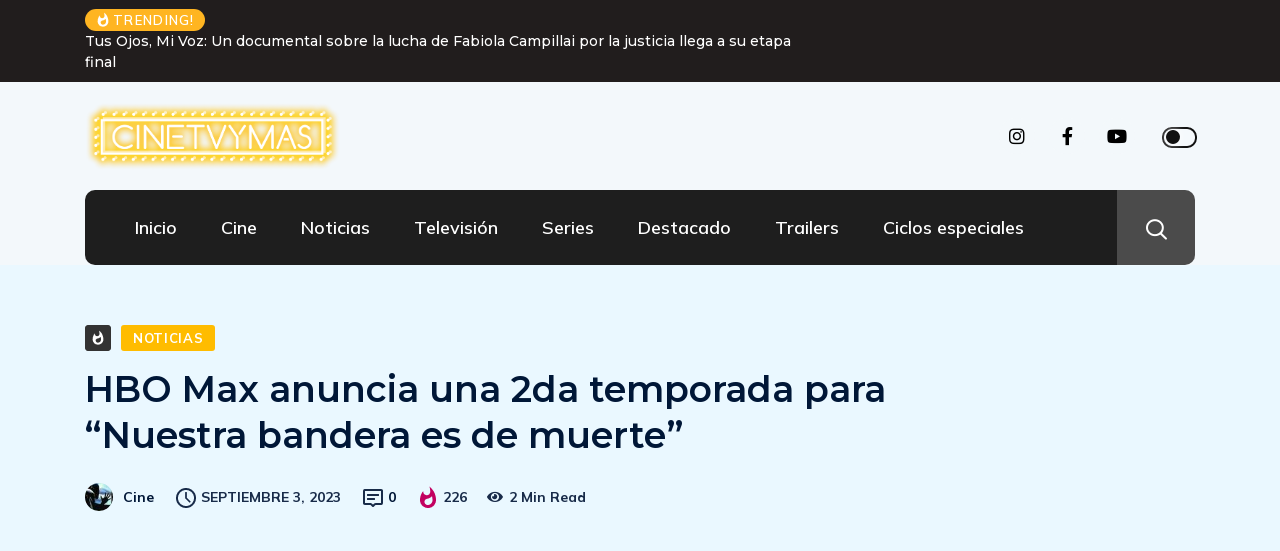

--- FILE ---
content_type: text/html; charset=UTF-8
request_url: https://cinetvymas.cl/hbo-max-anuncia-una-2da-temporada-para-nuestra-bandera-es-de-muerte/
body_size: 20247
content:
<!DOCTYPE html>
  <html lang="es-CL"> 
    <head>
        <meta charset="UTF-8">
        <meta name="viewport" content="width=device-width, initial-scale=1, maximum-scale=1">
		<meta name='robots' content='index, follow, max-image-preview:large, max-snippet:-1, max-video-preview:-1' />
	<style>img:is([sizes="auto" i], [sizes^="auto," i]) { contain-intrinsic-size: 3000px 1500px }</style>
	
	<!-- This site is optimized with the Yoast SEO plugin v24.7 - https://yoast.com/wordpress/plugins/seo/ -->
	<title>HBO Max anuncia una 2da temporada para &quot;Nuestra bandera es de muerte&quot; - Cinetvymas</title>
	<link rel="canonical" href="https://cinetvymas.cl/hbo-max-anuncia-una-2da-temporada-para-nuestra-bandera-es-de-muerte/" />
	<meta property="og:locale" content="es_ES" />
	<meta property="og:type" content="article" />
	<meta property="og:title" content="HBO Max anuncia una 2da temporada para &quot;Nuestra bandera es de muerte&quot; - Cinetvymas" />
	<meta property="og:description" content="La segunda temporada de la serie de comedia Max Original,&nbsp;&#8220;Nuestra Bandera Es De Muerte&#8221;, creada y dirigida por David Jenkins, y producida por los nominados al Emmy® Taika Waititi, quien también actúa como protagonista, y Garret Basch, debutará con tres episodios el jueves 5 de octubre en&nbsp;HBO Max. La temporada, compuesta por ocho episodios, continuará [&hellip;]" />
	<meta property="og:url" content="https://cinetvymas.cl/hbo-max-anuncia-una-2da-temporada-para-nuestra-bandera-es-de-muerte/" />
	<meta property="og:site_name" content="Cinetvymas" />
	<meta property="article:published_time" content="2023-09-03T00:06:39+00:00" />
	<meta property="article:modified_time" content="2023-09-03T00:06:42+00:00" />
	<meta property="og:image" content="https://cinetvymas.cl/wp-content/uploads/2023/09/Captura-de-Pantalla-2023-09-02-a-las-20.05.51.png" />
	<meta property="og:image:width" content="778" />
	<meta property="og:image:height" content="542" />
	<meta property="og:image:type" content="image/png" />
	<meta name="author" content="Cine" />
	<meta name="twitter:card" content="summary_large_image" />
	<meta name="twitter:label1" content="Escrito por" />
	<meta name="twitter:data1" content="Cine" />
	<meta name="twitter:label2" content="Tiempo estimado de lectura" />
	<meta name="twitter:data2" content="2 minutos" />
	<script type="application/ld+json" class="yoast-schema-graph">{"@context":"https://schema.org","@graph":[{"@type":"Article","@id":"https://cinetvymas.cl/hbo-max-anuncia-una-2da-temporada-para-nuestra-bandera-es-de-muerte/#article","isPartOf":{"@id":"https://cinetvymas.cl/hbo-max-anuncia-una-2da-temporada-para-nuestra-bandera-es-de-muerte/"},"author":{"name":"Cine","@id":"https://cinetvymas.cl/#/schema/person/2d736349180d7ba661199335c0a279e8"},"headline":"HBO Max anuncia una 2da temporada para &#8220;Nuestra bandera es de muerte&#8221;","datePublished":"2023-09-03T00:06:39+00:00","dateModified":"2023-09-03T00:06:42+00:00","mainEntityOfPage":{"@id":"https://cinetvymas.cl/hbo-max-anuncia-una-2da-temporada-para-nuestra-bandera-es-de-muerte/"},"wordCount":352,"commentCount":0,"publisher":{"@id":"https://cinetvymas.cl/#organization"},"image":{"@id":"https://cinetvymas.cl/hbo-max-anuncia-una-2da-temporada-para-nuestra-bandera-es-de-muerte/#primaryimage"},"thumbnailUrl":"https://cinetvymas.cl/wp-content/uploads/2023/09/Captura-de-Pantalla-2023-09-02-a-las-20.05.51.png","keywords":["nuestra bandera es muerte","serie de piratas","serie de taika waititi","cuándo segunda temporada de nuestra bandera es muerte"],"articleSection":["Noticias"],"inLanguage":"es-CL","potentialAction":[{"@type":"CommentAction","name":"Comment","target":["https://cinetvymas.cl/hbo-max-anuncia-una-2da-temporada-para-nuestra-bandera-es-de-muerte/#respond"]}]},{"@type":"WebPage","@id":"https://cinetvymas.cl/hbo-max-anuncia-una-2da-temporada-para-nuestra-bandera-es-de-muerte/","url":"https://cinetvymas.cl/hbo-max-anuncia-una-2da-temporada-para-nuestra-bandera-es-de-muerte/","name":"HBO Max anuncia una 2da temporada para \"Nuestra bandera es de muerte\" - Cinetvymas","isPartOf":{"@id":"https://cinetvymas.cl/#website"},"primaryImageOfPage":{"@id":"https://cinetvymas.cl/hbo-max-anuncia-una-2da-temporada-para-nuestra-bandera-es-de-muerte/#primaryimage"},"image":{"@id":"https://cinetvymas.cl/hbo-max-anuncia-una-2da-temporada-para-nuestra-bandera-es-de-muerte/#primaryimage"},"thumbnailUrl":"https://cinetvymas.cl/wp-content/uploads/2023/09/Captura-de-Pantalla-2023-09-02-a-las-20.05.51.png","datePublished":"2023-09-03T00:06:39+00:00","dateModified":"2023-09-03T00:06:42+00:00","breadcrumb":{"@id":"https://cinetvymas.cl/hbo-max-anuncia-una-2da-temporada-para-nuestra-bandera-es-de-muerte/#breadcrumb"},"inLanguage":"es-CL","potentialAction":[{"@type":"ReadAction","target":["https://cinetvymas.cl/hbo-max-anuncia-una-2da-temporada-para-nuestra-bandera-es-de-muerte/"]}]},{"@type":"ImageObject","inLanguage":"es-CL","@id":"https://cinetvymas.cl/hbo-max-anuncia-una-2da-temporada-para-nuestra-bandera-es-de-muerte/#primaryimage","url":"https://cinetvymas.cl/wp-content/uploads/2023/09/Captura-de-Pantalla-2023-09-02-a-las-20.05.51.png","contentUrl":"https://cinetvymas.cl/wp-content/uploads/2023/09/Captura-de-Pantalla-2023-09-02-a-las-20.05.51.png","width":778,"height":542},{"@type":"BreadcrumbList","@id":"https://cinetvymas.cl/hbo-max-anuncia-una-2da-temporada-para-nuestra-bandera-es-de-muerte/#breadcrumb","itemListElement":[{"@type":"ListItem","position":1,"name":"Portada","item":"https://cinetvymas.cl/"},{"@type":"ListItem","position":2,"name":"Noticias","item":"https://cinetvymas.cl/noticias/"},{"@type":"ListItem","position":3,"name":"HBO Max anuncia una 2da temporada para &#8220;Nuestra bandera es de muerte&#8221;"}]},{"@type":"WebSite","@id":"https://cinetvymas.cl/#website","url":"https://cinetvymas.cl/","name":"Cinetvymas","description":"","publisher":{"@id":"https://cinetvymas.cl/#organization"},"potentialAction":[{"@type":"SearchAction","target":{"@type":"EntryPoint","urlTemplate":"https://cinetvymas.cl/?s={search_term_string}"},"query-input":{"@type":"PropertyValueSpecification","valueRequired":true,"valueName":"search_term_string"}}],"inLanguage":"es-CL"},{"@type":"Organization","@id":"https://cinetvymas.cl/#organization","name":"Cinetvymas","url":"https://cinetvymas.cl/","logo":{"@type":"ImageObject","inLanguage":"es-CL","@id":"https://cinetvymas.cl/#/schema/logo/image/","url":"https://cinetvymas.cl/wp-content/uploads/2020/05/cropped-logo-cinetvymas-1-2.jpg","contentUrl":"https://cinetvymas.cl/wp-content/uploads/2020/05/cropped-logo-cinetvymas-1-2.jpg","width":698,"height":349,"caption":"Cinetvymas"},"image":{"@id":"https://cinetvymas.cl/#/schema/logo/image/"}},{"@type":"Person","@id":"https://cinetvymas.cl/#/schema/person/2d736349180d7ba661199335c0a279e8","name":"Cine","image":{"@type":"ImageObject","inLanguage":"es-CL","@id":"https://cinetvymas.cl/#/schema/person/image/","url":"https://secure.gravatar.com/avatar/e9cc1503396e33608391ee631bf63335?s=96&d=mm&r=g","contentUrl":"https://secure.gravatar.com/avatar/e9cc1503396e33608391ee631bf63335?s=96&d=mm&r=g","caption":"Cine"},"url":"https://cinetvymas.cl/author/cine/"}]}</script>
	<!-- / Yoast SEO plugin. -->


<link rel='dns-prefetch' href='//static.addtoany.com' />
<link rel='dns-prefetch' href='//fonts.googleapis.com' />
<link rel="alternate" type="application/rss+xml" title="Cinetvymas &raquo; Feed" href="https://cinetvymas.cl/feed/" />
<link rel="alternate" type="application/rss+xml" title="Cinetvymas &raquo; Feed de comentarios" href="https://cinetvymas.cl/comments/feed/" />
<link rel="alternate" type="application/rss+xml" title="Cinetvymas &raquo; HBO Max anuncia una 2da temporada para &#8220;Nuestra bandera es de muerte&#8221; Feed de comentarios" href="https://cinetvymas.cl/hbo-max-anuncia-una-2da-temporada-para-nuestra-bandera-es-de-muerte/feed/" />
<script type="text/javascript">
/* <![CDATA[ */
window._wpemojiSettings = {"baseUrl":"https:\/\/s.w.org\/images\/core\/emoji\/15.0.3\/72x72\/","ext":".png","svgUrl":"https:\/\/s.w.org\/images\/core\/emoji\/15.0.3\/svg\/","svgExt":".svg","source":{"concatemoji":"https:\/\/cinetvymas.cl\/wp-includes\/js\/wp-emoji-release.min.js?ver=7b3dc83a8883b01937d5e8360183ace9"}};
/*! This file is auto-generated */
!function(i,n){var o,s,e;function c(e){try{var t={supportTests:e,timestamp:(new Date).valueOf()};sessionStorage.setItem(o,JSON.stringify(t))}catch(e){}}function p(e,t,n){e.clearRect(0,0,e.canvas.width,e.canvas.height),e.fillText(t,0,0);var t=new Uint32Array(e.getImageData(0,0,e.canvas.width,e.canvas.height).data),r=(e.clearRect(0,0,e.canvas.width,e.canvas.height),e.fillText(n,0,0),new Uint32Array(e.getImageData(0,0,e.canvas.width,e.canvas.height).data));return t.every(function(e,t){return e===r[t]})}function u(e,t,n){switch(t){case"flag":return n(e,"\ud83c\udff3\ufe0f\u200d\u26a7\ufe0f","\ud83c\udff3\ufe0f\u200b\u26a7\ufe0f")?!1:!n(e,"\ud83c\uddfa\ud83c\uddf3","\ud83c\uddfa\u200b\ud83c\uddf3")&&!n(e,"\ud83c\udff4\udb40\udc67\udb40\udc62\udb40\udc65\udb40\udc6e\udb40\udc67\udb40\udc7f","\ud83c\udff4\u200b\udb40\udc67\u200b\udb40\udc62\u200b\udb40\udc65\u200b\udb40\udc6e\u200b\udb40\udc67\u200b\udb40\udc7f");case"emoji":return!n(e,"\ud83d\udc26\u200d\u2b1b","\ud83d\udc26\u200b\u2b1b")}return!1}function f(e,t,n){var r="undefined"!=typeof WorkerGlobalScope&&self instanceof WorkerGlobalScope?new OffscreenCanvas(300,150):i.createElement("canvas"),a=r.getContext("2d",{willReadFrequently:!0}),o=(a.textBaseline="top",a.font="600 32px Arial",{});return e.forEach(function(e){o[e]=t(a,e,n)}),o}function t(e){var t=i.createElement("script");t.src=e,t.defer=!0,i.head.appendChild(t)}"undefined"!=typeof Promise&&(o="wpEmojiSettingsSupports",s=["flag","emoji"],n.supports={everything:!0,everythingExceptFlag:!0},e=new Promise(function(e){i.addEventListener("DOMContentLoaded",e,{once:!0})}),new Promise(function(t){var n=function(){try{var e=JSON.parse(sessionStorage.getItem(o));if("object"==typeof e&&"number"==typeof e.timestamp&&(new Date).valueOf()<e.timestamp+604800&&"object"==typeof e.supportTests)return e.supportTests}catch(e){}return null}();if(!n){if("undefined"!=typeof Worker&&"undefined"!=typeof OffscreenCanvas&&"undefined"!=typeof URL&&URL.createObjectURL&&"undefined"!=typeof Blob)try{var e="postMessage("+f.toString()+"("+[JSON.stringify(s),u.toString(),p.toString()].join(",")+"));",r=new Blob([e],{type:"text/javascript"}),a=new Worker(URL.createObjectURL(r),{name:"wpTestEmojiSupports"});return void(a.onmessage=function(e){c(n=e.data),a.terminate(),t(n)})}catch(e){}c(n=f(s,u,p))}t(n)}).then(function(e){for(var t in e)n.supports[t]=e[t],n.supports.everything=n.supports.everything&&n.supports[t],"flag"!==t&&(n.supports.everythingExceptFlag=n.supports.everythingExceptFlag&&n.supports[t]);n.supports.everythingExceptFlag=n.supports.everythingExceptFlag&&!n.supports.flag,n.DOMReady=!1,n.readyCallback=function(){n.DOMReady=!0}}).then(function(){return e}).then(function(){var e;n.supports.everything||(n.readyCallback(),(e=n.source||{}).concatemoji?t(e.concatemoji):e.wpemoji&&e.twemoji&&(t(e.twemoji),t(e.wpemoji)))}))}((window,document),window._wpemojiSettings);
/* ]]> */
</script>
<style id='wp-emoji-styles-inline-css' type='text/css'>

	img.wp-smiley, img.emoji {
		display: inline !important;
		border: none !important;
		box-shadow: none !important;
		height: 1em !important;
		width: 1em !important;
		margin: 0 0.07em !important;
		vertical-align: -0.1em !important;
		background: none !important;
		padding: 0 !important;
	}
</style>
<link rel='stylesheet' id='wp-block-library-css' href='https://cinetvymas.cl/wp-includes/css/dist/block-library/style.min.css?ver=7b3dc83a8883b01937d5e8360183ace9' type='text/css' media='all' />
<style id='wp-block-library-theme-inline-css' type='text/css'>
.wp-block-audio :where(figcaption){color:#555;font-size:13px;text-align:center}.is-dark-theme .wp-block-audio :where(figcaption){color:#ffffffa6}.wp-block-audio{margin:0 0 1em}.wp-block-code{border:1px solid #ccc;border-radius:4px;font-family:Menlo,Consolas,monaco,monospace;padding:.8em 1em}.wp-block-embed :where(figcaption){color:#555;font-size:13px;text-align:center}.is-dark-theme .wp-block-embed :where(figcaption){color:#ffffffa6}.wp-block-embed{margin:0 0 1em}.blocks-gallery-caption{color:#555;font-size:13px;text-align:center}.is-dark-theme .blocks-gallery-caption{color:#ffffffa6}:root :where(.wp-block-image figcaption){color:#555;font-size:13px;text-align:center}.is-dark-theme :root :where(.wp-block-image figcaption){color:#ffffffa6}.wp-block-image{margin:0 0 1em}.wp-block-pullquote{border-bottom:4px solid;border-top:4px solid;color:currentColor;margin-bottom:1.75em}.wp-block-pullquote cite,.wp-block-pullquote footer,.wp-block-pullquote__citation{color:currentColor;font-size:.8125em;font-style:normal;text-transform:uppercase}.wp-block-quote{border-left:.25em solid;margin:0 0 1.75em;padding-left:1em}.wp-block-quote cite,.wp-block-quote footer{color:currentColor;font-size:.8125em;font-style:normal;position:relative}.wp-block-quote:where(.has-text-align-right){border-left:none;border-right:.25em solid;padding-left:0;padding-right:1em}.wp-block-quote:where(.has-text-align-center){border:none;padding-left:0}.wp-block-quote.is-large,.wp-block-quote.is-style-large,.wp-block-quote:where(.is-style-plain){border:none}.wp-block-search .wp-block-search__label{font-weight:700}.wp-block-search__button{border:1px solid #ccc;padding:.375em .625em}:where(.wp-block-group.has-background){padding:1.25em 2.375em}.wp-block-separator.has-css-opacity{opacity:.4}.wp-block-separator{border:none;border-bottom:2px solid;margin-left:auto;margin-right:auto}.wp-block-separator.has-alpha-channel-opacity{opacity:1}.wp-block-separator:not(.is-style-wide):not(.is-style-dots){width:100px}.wp-block-separator.has-background:not(.is-style-dots){border-bottom:none;height:1px}.wp-block-separator.has-background:not(.is-style-wide):not(.is-style-dots){height:2px}.wp-block-table{margin:0 0 1em}.wp-block-table td,.wp-block-table th{word-break:normal}.wp-block-table :where(figcaption){color:#555;font-size:13px;text-align:center}.is-dark-theme .wp-block-table :where(figcaption){color:#ffffffa6}.wp-block-video :where(figcaption){color:#555;font-size:13px;text-align:center}.is-dark-theme .wp-block-video :where(figcaption){color:#ffffffa6}.wp-block-video{margin:0 0 1em}:root :where(.wp-block-template-part.has-background){margin-bottom:0;margin-top:0;padding:1.25em 2.375em}
</style>
<style id='classic-theme-styles-inline-css' type='text/css'>
/*! This file is auto-generated */
.wp-block-button__link{color:#fff;background-color:#32373c;border-radius:9999px;box-shadow:none;text-decoration:none;padding:calc(.667em + 2px) calc(1.333em + 2px);font-size:1.125em}.wp-block-file__button{background:#32373c;color:#fff;text-decoration:none}
</style>
<style id='global-styles-inline-css' type='text/css'>
:root{--wp--preset--aspect-ratio--square: 1;--wp--preset--aspect-ratio--4-3: 4/3;--wp--preset--aspect-ratio--3-4: 3/4;--wp--preset--aspect-ratio--3-2: 3/2;--wp--preset--aspect-ratio--2-3: 2/3;--wp--preset--aspect-ratio--16-9: 16/9;--wp--preset--aspect-ratio--9-16: 9/16;--wp--preset--color--black: #000000;--wp--preset--color--cyan-bluish-gray: #abb8c3;--wp--preset--color--white: #ffffff;--wp--preset--color--pale-pink: #f78da7;--wp--preset--color--vivid-red: #cf2e2e;--wp--preset--color--luminous-vivid-orange: #ff6900;--wp--preset--color--luminous-vivid-amber: #fcb900;--wp--preset--color--light-green-cyan: #7bdcb5;--wp--preset--color--vivid-green-cyan: #00d084;--wp--preset--color--pale-cyan-blue: #8ed1fc;--wp--preset--color--vivid-cyan-blue: #0693e3;--wp--preset--color--vivid-purple: #9b51e0;--wp--preset--gradient--vivid-cyan-blue-to-vivid-purple: linear-gradient(135deg,rgba(6,147,227,1) 0%,rgb(155,81,224) 100%);--wp--preset--gradient--light-green-cyan-to-vivid-green-cyan: linear-gradient(135deg,rgb(122,220,180) 0%,rgb(0,208,130) 100%);--wp--preset--gradient--luminous-vivid-amber-to-luminous-vivid-orange: linear-gradient(135deg,rgba(252,185,0,1) 0%,rgba(255,105,0,1) 100%);--wp--preset--gradient--luminous-vivid-orange-to-vivid-red: linear-gradient(135deg,rgba(255,105,0,1) 0%,rgb(207,46,46) 100%);--wp--preset--gradient--very-light-gray-to-cyan-bluish-gray: linear-gradient(135deg,rgb(238,238,238) 0%,rgb(169,184,195) 100%);--wp--preset--gradient--cool-to-warm-spectrum: linear-gradient(135deg,rgb(74,234,220) 0%,rgb(151,120,209) 20%,rgb(207,42,186) 40%,rgb(238,44,130) 60%,rgb(251,105,98) 80%,rgb(254,248,76) 100%);--wp--preset--gradient--blush-light-purple: linear-gradient(135deg,rgb(255,206,236) 0%,rgb(152,150,240) 100%);--wp--preset--gradient--blush-bordeaux: linear-gradient(135deg,rgb(254,205,165) 0%,rgb(254,45,45) 50%,rgb(107,0,62) 100%);--wp--preset--gradient--luminous-dusk: linear-gradient(135deg,rgb(255,203,112) 0%,rgb(199,81,192) 50%,rgb(65,88,208) 100%);--wp--preset--gradient--pale-ocean: linear-gradient(135deg,rgb(255,245,203) 0%,rgb(182,227,212) 50%,rgb(51,167,181) 100%);--wp--preset--gradient--electric-grass: linear-gradient(135deg,rgb(202,248,128) 0%,rgb(113,206,126) 100%);--wp--preset--gradient--midnight: linear-gradient(135deg,rgb(2,3,129) 0%,rgb(40,116,252) 100%);--wp--preset--font-size--small: 13px;--wp--preset--font-size--medium: 20px;--wp--preset--font-size--large: 36px;--wp--preset--font-size--x-large: 42px;--wp--preset--font-family--inter: "Inter", sans-serif;--wp--preset--font-family--cardo: Cardo;--wp--preset--spacing--20: 0.44rem;--wp--preset--spacing--30: 0.67rem;--wp--preset--spacing--40: 1rem;--wp--preset--spacing--50: 1.5rem;--wp--preset--spacing--60: 2.25rem;--wp--preset--spacing--70: 3.38rem;--wp--preset--spacing--80: 5.06rem;--wp--preset--shadow--natural: 6px 6px 9px rgba(0, 0, 0, 0.2);--wp--preset--shadow--deep: 12px 12px 50px rgba(0, 0, 0, 0.4);--wp--preset--shadow--sharp: 6px 6px 0px rgba(0, 0, 0, 0.2);--wp--preset--shadow--outlined: 6px 6px 0px -3px rgba(255, 255, 255, 1), 6px 6px rgba(0, 0, 0, 1);--wp--preset--shadow--crisp: 6px 6px 0px rgba(0, 0, 0, 1);}:where(.is-layout-flex){gap: 0.5em;}:where(.is-layout-grid){gap: 0.5em;}body .is-layout-flex{display: flex;}.is-layout-flex{flex-wrap: wrap;align-items: center;}.is-layout-flex > :is(*, div){margin: 0;}body .is-layout-grid{display: grid;}.is-layout-grid > :is(*, div){margin: 0;}:where(.wp-block-columns.is-layout-flex){gap: 2em;}:where(.wp-block-columns.is-layout-grid){gap: 2em;}:where(.wp-block-post-template.is-layout-flex){gap: 1.25em;}:where(.wp-block-post-template.is-layout-grid){gap: 1.25em;}.has-black-color{color: var(--wp--preset--color--black) !important;}.has-cyan-bluish-gray-color{color: var(--wp--preset--color--cyan-bluish-gray) !important;}.has-white-color{color: var(--wp--preset--color--white) !important;}.has-pale-pink-color{color: var(--wp--preset--color--pale-pink) !important;}.has-vivid-red-color{color: var(--wp--preset--color--vivid-red) !important;}.has-luminous-vivid-orange-color{color: var(--wp--preset--color--luminous-vivid-orange) !important;}.has-luminous-vivid-amber-color{color: var(--wp--preset--color--luminous-vivid-amber) !important;}.has-light-green-cyan-color{color: var(--wp--preset--color--light-green-cyan) !important;}.has-vivid-green-cyan-color{color: var(--wp--preset--color--vivid-green-cyan) !important;}.has-pale-cyan-blue-color{color: var(--wp--preset--color--pale-cyan-blue) !important;}.has-vivid-cyan-blue-color{color: var(--wp--preset--color--vivid-cyan-blue) !important;}.has-vivid-purple-color{color: var(--wp--preset--color--vivid-purple) !important;}.has-black-background-color{background-color: var(--wp--preset--color--black) !important;}.has-cyan-bluish-gray-background-color{background-color: var(--wp--preset--color--cyan-bluish-gray) !important;}.has-white-background-color{background-color: var(--wp--preset--color--white) !important;}.has-pale-pink-background-color{background-color: var(--wp--preset--color--pale-pink) !important;}.has-vivid-red-background-color{background-color: var(--wp--preset--color--vivid-red) !important;}.has-luminous-vivid-orange-background-color{background-color: var(--wp--preset--color--luminous-vivid-orange) !important;}.has-luminous-vivid-amber-background-color{background-color: var(--wp--preset--color--luminous-vivid-amber) !important;}.has-light-green-cyan-background-color{background-color: var(--wp--preset--color--light-green-cyan) !important;}.has-vivid-green-cyan-background-color{background-color: var(--wp--preset--color--vivid-green-cyan) !important;}.has-pale-cyan-blue-background-color{background-color: var(--wp--preset--color--pale-cyan-blue) !important;}.has-vivid-cyan-blue-background-color{background-color: var(--wp--preset--color--vivid-cyan-blue) !important;}.has-vivid-purple-background-color{background-color: var(--wp--preset--color--vivid-purple) !important;}.has-black-border-color{border-color: var(--wp--preset--color--black) !important;}.has-cyan-bluish-gray-border-color{border-color: var(--wp--preset--color--cyan-bluish-gray) !important;}.has-white-border-color{border-color: var(--wp--preset--color--white) !important;}.has-pale-pink-border-color{border-color: var(--wp--preset--color--pale-pink) !important;}.has-vivid-red-border-color{border-color: var(--wp--preset--color--vivid-red) !important;}.has-luminous-vivid-orange-border-color{border-color: var(--wp--preset--color--luminous-vivid-orange) !important;}.has-luminous-vivid-amber-border-color{border-color: var(--wp--preset--color--luminous-vivid-amber) !important;}.has-light-green-cyan-border-color{border-color: var(--wp--preset--color--light-green-cyan) !important;}.has-vivid-green-cyan-border-color{border-color: var(--wp--preset--color--vivid-green-cyan) !important;}.has-pale-cyan-blue-border-color{border-color: var(--wp--preset--color--pale-cyan-blue) !important;}.has-vivid-cyan-blue-border-color{border-color: var(--wp--preset--color--vivid-cyan-blue) !important;}.has-vivid-purple-border-color{border-color: var(--wp--preset--color--vivid-purple) !important;}.has-vivid-cyan-blue-to-vivid-purple-gradient-background{background: var(--wp--preset--gradient--vivid-cyan-blue-to-vivid-purple) !important;}.has-light-green-cyan-to-vivid-green-cyan-gradient-background{background: var(--wp--preset--gradient--light-green-cyan-to-vivid-green-cyan) !important;}.has-luminous-vivid-amber-to-luminous-vivid-orange-gradient-background{background: var(--wp--preset--gradient--luminous-vivid-amber-to-luminous-vivid-orange) !important;}.has-luminous-vivid-orange-to-vivid-red-gradient-background{background: var(--wp--preset--gradient--luminous-vivid-orange-to-vivid-red) !important;}.has-very-light-gray-to-cyan-bluish-gray-gradient-background{background: var(--wp--preset--gradient--very-light-gray-to-cyan-bluish-gray) !important;}.has-cool-to-warm-spectrum-gradient-background{background: var(--wp--preset--gradient--cool-to-warm-spectrum) !important;}.has-blush-light-purple-gradient-background{background: var(--wp--preset--gradient--blush-light-purple) !important;}.has-blush-bordeaux-gradient-background{background: var(--wp--preset--gradient--blush-bordeaux) !important;}.has-luminous-dusk-gradient-background{background: var(--wp--preset--gradient--luminous-dusk) !important;}.has-pale-ocean-gradient-background{background: var(--wp--preset--gradient--pale-ocean) !important;}.has-electric-grass-gradient-background{background: var(--wp--preset--gradient--electric-grass) !important;}.has-midnight-gradient-background{background: var(--wp--preset--gradient--midnight) !important;}.has-small-font-size{font-size: var(--wp--preset--font-size--small) !important;}.has-medium-font-size{font-size: var(--wp--preset--font-size--medium) !important;}.has-large-font-size{font-size: var(--wp--preset--font-size--large) !important;}.has-x-large-font-size{font-size: var(--wp--preset--font-size--x-large) !important;}
:where(.wp-block-post-template.is-layout-flex){gap: 1.25em;}:where(.wp-block-post-template.is-layout-grid){gap: 1.25em;}
:where(.wp-block-columns.is-layout-flex){gap: 2em;}:where(.wp-block-columns.is-layout-grid){gap: 2em;}
:root :where(.wp-block-pullquote){font-size: 1.5em;line-height: 1.6;}
</style>
<link rel='stylesheet' id='fontawesome-five-css-css' href='https://cinetvymas.cl/wp-content/plugins/accesspress-social-counter/css/fontawesome-all.css?ver=1.9.2' type='text/css' media='all' />
<link rel='stylesheet' id='apsc-frontend-css-css' href='https://cinetvymas.cl/wp-content/plugins/accesspress-social-counter/css/frontend.css?ver=1.9.2' type='text/css' media='all' />
<link rel='stylesheet' id='contact-form-7-css' href='https://cinetvymas.cl/wp-content/plugins/contact-form-7/includes/css/styles.css?ver=6.1.2' type='text/css' media='all' />
<link rel='stylesheet' id='woocommerce-layout-css' href='https://cinetvymas.cl/wp-content/plugins/woocommerce/assets/css/woocommerce-layout.css?ver=9.7.1' type='text/css' media='all' />
<link rel='stylesheet' id='woocommerce-smallscreen-css' href='https://cinetvymas.cl/wp-content/plugins/woocommerce/assets/css/woocommerce-smallscreen.css?ver=9.7.1' type='text/css' media='only screen and (max-width: 768px)' />
<link rel='stylesheet' id='woocommerce-general-css' href='https://cinetvymas.cl/wp-content/plugins/woocommerce/assets/css/woocommerce.css?ver=9.7.1' type='text/css' media='all' />
<style id='woocommerce-inline-inline-css' type='text/css'>
.woocommerce form .form-row .required { visibility: visible; }
</style>
<link rel='stylesheet' id='brands-styles-css' href='https://cinetvymas.cl/wp-content/plugins/woocommerce/assets/css/brands.css?ver=9.7.1' type='text/css' media='all' />
<link rel='stylesheet' id='wur_content_css-css' href='https://cinetvymas.cl/wp-content/plugins/wp-ultimate-review/assets/public/css/content-page.css?ver=2.3.5' type='text/css' media='all' />
<link rel='stylesheet' id='dashicons-css' href='https://cinetvymas.cl/wp-includes/css/dashicons.min.css?ver=7b3dc83a8883b01937d5e8360183ace9' type='text/css' media='all' />
<link rel='stylesheet' id='ennlil-fonts-css' href='https://fonts.googleapis.com/css?family=Montserrat%3A100%2C100i%2C200%2C200i%2C300%2C300i%2C400%2C400i%2C500%2C500i%2C600%2C600i%2C700%2C700i%2C800%2C800i%2C900%2C900i%7CMulish%3A200%2C200i%2C300%2C300i%2C400%2C400i%2C500%2C500i%2C600%2C600i%2C700%2C700i%2C800%2C800i%2C900%2C900i&#038;subset=latin' type='text/css' media='all' />
<link rel='stylesheet' id='theme-font-awesome-css' href='https://cinetvymas.cl/wp-content/themes/ennlil/assets/css/font-awesome.css?ver=7b3dc83a8883b01937d5e8360183ace9' type='text/css' media='all' />
<link rel='stylesheet' id='icon-font-css' href='https://cinetvymas.cl/wp-content/themes/ennlil/assets/css/icon-font.css?ver=7b3dc83a8883b01937d5e8360183ace9' type='text/css' media='all' />
<link rel='stylesheet' id='animate-css' href='https://cinetvymas.cl/wp-content/themes/ennlil/assets/css/animate.css?ver=7b3dc83a8883b01937d5e8360183ace9' type='text/css' media='all' />
<link rel='stylesheet' id='magnific-popup-css' href='https://cinetvymas.cl/wp-content/themes/ennlil/assets/css/magnific-popup.css?ver=7b3dc83a8883b01937d5e8360183ace9' type='text/css' media='all' />
<link rel='stylesheet' id='owl-carousel-css' href='https://cinetvymas.cl/wp-content/themes/ennlil/assets/css/owl.carousel.min.css?ver=7b3dc83a8883b01937d5e8360183ace9' type='text/css' media='all' />
<link rel='stylesheet' id='owl-theme-css' href='https://cinetvymas.cl/wp-content/themes/ennlil/assets/css/owl.theme.min.css?ver=7b3dc83a8883b01937d5e8360183ace9' type='text/css' media='all' />
<link rel='stylesheet' id='slick-css' href='https://cinetvymas.cl/wp-content/themes/ennlil/assets/css/slick.css?ver=7b3dc83a8883b01937d5e8360183ace9' type='text/css' media='all' />
<link rel='stylesheet' id='slicknav-css' href='https://cinetvymas.cl/wp-content/themes/ennlil/assets/css/slicknav.css?ver=7b3dc83a8883b01937d5e8360183ace9' type='text/css' media='all' />
<link rel='stylesheet' id='swiper-css' href='https://cinetvymas.cl/wp-content/plugins/elementor/assets/lib/swiper/v8/css/swiper.min.css?ver=8.4.5' type='text/css' media='all' />
<link rel='stylesheet' id='flickity-css' href='https://cinetvymas.cl/wp-content/themes/ennlil/assets/css/flickity.min.css?ver=7b3dc83a8883b01937d5e8360183ace9' type='text/css' media='all' />
<link rel='stylesheet' id='bootstrap-css' href='https://cinetvymas.cl/wp-content/themes/ennlil/assets/css/bootstrap.min.css?ver=4.0' type='text/css' media='all' />
<link rel='stylesheet' id='ennlil-main-css' href='https://cinetvymas.cl/wp-content/themes/ennlil/assets/css/main.css?ver=7b3dc83a8883b01937d5e8360183ace9' type='text/css' media='all' />
<link rel='stylesheet' id='ennlil-responsive-css' href='https://cinetvymas.cl/wp-content/themes/ennlil/assets/css/responsive.css?ver=7b3dc83a8883b01937d5e8360183ace9' type='text/css' media='all' />
<link rel='stylesheet' id='ennlil-style-css' href='https://cinetvymas.cl/wp-content/themes/ennlil/style.css?ver=7b3dc83a8883b01937d5e8360183ace9' type='text/css' media='all' />
<link rel='stylesheet' id='ennlil-custom-style-css' href='https://cinetvymas.cl/wp-content/themes/ennlil/assets/css/custom-style.css?ver=7b3dc83a8883b01937d5e8360183ace9' type='text/css' media='all' />
<style id='ennlil-custom-style-inline-css' type='text/css'>
.logo img {max-width: 300px;}body.blog .blog-new-layout .entry-media img {height: 470px;}body {color: #212121;}.top-header-area {background: #211d1d;} .theme_header_design__gradient .mainmenu, .site-navigation.sticky {
				background-image: linear-gradient(90deg, #1e1e1e 0%, #1e1e1e 100%);
			} .top-header-area.top-bar-three {
				background-image: linear-gradient(90deg, #c6005f 0%, #4d0270 100%);
			} .category-layout-one .blog-post-wrapper a.read_more_Btutton, .category-layout-two .blog-post-wrapper a.read_more_Btutton, .grid-layout-two .blog-post-wrapper a.read_more_Btutton, .swiper_thumb_box_Bg .swiper-slide-thumb-active, .blog-post-comment .comment-respond .comment-form .btn-comments, .main-container .theme-pagination-style ul.page-numbers li span.current, .theme-single-blog-wrapper .theme-post-contentt .entry-details .read_more_Btutton, .custom-form-subscribe {background: #000000!important;}.blog-sidebar .widget ul.wpt-tabs li.selected a, .home-blog-tab-right ul.wpt-tabs li.selected a, .news_video_post_section .tab_small_list_video_Item .video_tab_list_samll_Thumbnail i, .theme_blog_nav_Title a:hover, .theme-single-blog-wrapper .theme-post-contentt h2.post-title a:hover {color: #000000!important;}.news_tab_Block .nav-tabs .nav-link.active span.tab_menu_Item, .blog-sidebar .tagcloud a:hover, .blog-single .tag-lists a:hover, .tagcloud a:hover, .wp-block-tag-cloud a:hover, .theme_post_list_tab__Inner ul.post_tab_list_Menu li a.active span {border-color: #000000!important;}.news-block-style .news-content h4 a, .widget-post-wrap h4.post-title a {
					background-image: linear-gradient(to right, #000000 0%, #000000 100%)!important;
					
		
				} .theme-single-blog-wrapper .theme-post-contentt .entry-details .read_more_Btutton:hover, .category-layout-one .blog-post-wrapper a.read_more_Btutton:hover, .category-layout-two .blog-post-wrapper a.read_more_Btutton:hover, .grid-layout-two .blog-post-wrapper a.read_more_Btutton:hover, .blog-post-comment .comment-respond .comment-form .btn-comments:hover, .theme-single-blog-wrapper .theme-post-contentt .entry-details .read_more_Btutton:hover {background: #000000!important;} .home-blog-tab-right ul.wpt-tabs li.selected a:before, .blog-sidebar .tagcloud a:hover, .blog-single .tag-lists a:hover, .tagcloud a:hover, .wp-block-tag-cloud a:hover, .theme_author_Socials a:hover {background: #f4d122!important;}.blog-sidebar .widget ul.wpt-tabs li.selected a, .home-blog-tab-right ul.wpt-tabs li.selected a, .news_video_post_section .tab_small_list_video_Item .video_tab_list_samll_Thumbnail i, .theme_blog_nav_Title a:hover {color: #f4d122!important;}.news_tab_Block .nav-tabs .nav-link.active span.tab_menu_Item, .blog-sidebar .tagcloud a:hover, .blog-single .tag-lists a:hover, .tagcloud a:hover, .wp-block-tag-cloud a:hover, .theme_post_list_tab__Inner ul.post_tab_list_Menu li a.active span {border-color: #f4d122!important;}
					.cat-item-8 span.post_count {background-color : #ffbc00 !important;} 
				
					.cat-item-983 span.post_count {background-color : #ffbc00 !important;} 
				
					.cat-item-7423 span.post_count {background-color : #ffbc00 !important;} 
				
					.cat-item-10 span.post_count {background-color : #ffbc00 !important;} 
				
					.cat-item-984 span.post_count {background-color : #ffbc00 !important;} 
				
					.cat-item-272 span.post_count {background-color : #ffbc00 !important;} 
				
					.cat-item-1031 span.post_count {background-color : #ffbc00 !important;} 
				
					.cat-item-8237 span.post_count {background-color : #ffbc00 !important;} 
				
					.cat-item-599 span.post_count {background-color : #ffbc00 !important;} 
				
					.cat-item-1090 span.post_count {background-color : #ffbc00 !important;} 
				
					.cat-item-8436 span.post_count {background-color : #ffbc00 !important;} 
				
					.cat-item-730 span.post_count {background-color : #ffbc00 !important;} 
				
					.cat-item-1273 span.post_count {background-color : #ffbc00 !important;} 
				
					.cat-item-731 span.post_count {background-color : #ffbc00 !important;} 
				
					.cat-item-2524 span.post_count {background-color : #ffbc00 !important;} 
				
					.cat-item-733 span.post_count {background-color : #ffbc00 !important;} 
				
					.cat-item-4664 span.post_count {background-color : #ffbc00 !important;} 
				
					.cat-item-737 span.post_count {background-color : #ffbc00 !important;} 
				
					.cat-item-5961 span.post_count {background-color : #ffbc00 !important;} 
				
					.cat-item-740 span.post_count {background-color : #ffbc00 !important;} 
				
					.cat-item-6634 span.post_count {background-color : #ffbc00 !important;} 
				
					.cat-item-1 span.post_count {background-color : #ffbc00 !important;} 
				
					.cat-item-741 span.post_count {background-color : #ffbc00 !important;} 
				
					.cat-item-6635 span.post_count {background-color : #ffbc00 !important;} 
				
					.cat-item-2 span.post_count {background-color : #ffbc00 !important;} 
				
					.cat-item-742 span.post_count {background-color : #ffbc00 !important;} 
				
					.cat-item-6834 span.post_count {background-color : #ffbc00 !important;} 
				
					.cat-item-9101 span.post_count {background-color : #ffbc00 !important;} 
				
					.cat-item-3 span.post_count {background-color : #ffbc00 !important;} 
				
					.cat-item-743 span.post_count {background-color : #ffbc00 !important;} 
				
					.cat-item-6906 span.post_count {background-color : #ffbc00 !important;} 
				
					.cat-item-9126 span.post_count {background-color : #ffbc00 !important;} 
				
					.cat-item-4 span.post_count {background-color : #ffbc00 !important;} 
				
					.cat-item-746 span.post_count {background-color : #ffbc00 !important;} 
				
					.cat-item-6971 span.post_count {background-color : #ffbc00 !important;} 
				
					.cat-item-5 span.post_count {background-color : #ffbc00 !important;} 
				
					.cat-item-748 span.post_count {background-color : #ffbc00 !important;} 
				
					.cat-item-7048 span.post_count {background-color : #ffbc00 !important;} 
				
					.cat-item-9281 span.post_count {background-color : #1458e9 !important;} 
				
					.cat-item-6 span.post_count {background-color : #ffbc00 !important;} 
				
					.cat-item-929 span.post_count {background-color : #ffbc00 !important;} 
				
					.cat-item-7116 span.post_count {background-color : #ffbc00 !important;} 
				
					.cat-item-9443 span.post_count {background-color : #ffbc00 !important;} 
				
					.cat-item-7 span.post_count {background-color : #ffbc00 !important;} 
				
					.cat-item-981 span.post_count {background-color : #ffbc00 !important;} 
				
					.cat-item-7286 span.post_count {background-color : #ffbc00 !important;} 
				
</style>
<link rel='stylesheet' id='ennlil-woocommerce-style-css' href='https://cinetvymas.cl/wp-content/themes/ennlil/assets/css/woocommerce.css?ver=7b3dc83a8883b01937d5e8360183ace9' type='text/css' media='all' />
<link rel='stylesheet' id='addtoany-css' href='https://cinetvymas.cl/wp-content/plugins/add-to-any/addtoany.min.css?ver=1.16' type='text/css' media='all' />
<link rel='stylesheet' id='csf-google-web-fonts-css' href='//fonts.googleapis.com/css?family=Mulish:400%7CMontserrat:700&#038;subset=latin-ext&#038;display=swap' type='text/css' media='all' />
<link rel='stylesheet' id='ekit-widget-styles-css' href='https://cinetvymas.cl/wp-content/plugins/elementskit-lite/widgets/init/assets/css/widget-styles.css?ver=3.7.3' type='text/css' media='all' />
<link rel='stylesheet' id='ekit-responsive-css' href='https://cinetvymas.cl/wp-content/plugins/elementskit-lite/widgets/init/assets/css/responsive.css?ver=3.7.3' type='text/css' media='all' />
<script type="text/javascript" async src="https://cinetvymas.cl/wp-content/plugins/burst-statistics/helpers/timeme/timeme.min.js?ver=1760385738" id="burst-timeme-js"></script>
<script type="text/javascript" id="burst-js-extra">
/* <![CDATA[ */
var burst = {"tracking":{"isInitialHit":true,"lastUpdateTimestamp":0,"beacon_url":"https:\/\/cinetvymas.cl\/wp-content\/plugins\/burst-statistics\/endpoint.php","ajaxUrl":"https:\/\/cinetvymas.cl\/wp-admin\/admin-ajax.php"},"options":{"cookieless":0,"pageUrl":"https:\/\/cinetvymas.cl\/hbo-max-anuncia-una-2da-temporada-para-nuestra-bandera-es-de-muerte\/","beacon_enabled":1,"do_not_track":0,"enable_turbo_mode":0,"track_url_change":0,"cookie_retention_days":30,"debug":0},"goals":{"completed":[],"scriptUrl":"https:\/\/cinetvymas.cl\/wp-content\/plugins\/burst-statistics\/\/assets\/js\/build\/burst-goals.js?v=1760385738","active":[]},"cache":{"uid":null,"fingerprint":null,"isUserAgent":null,"isDoNotTrack":null,"useCookies":null}};
/* ]]> */
</script>
<script type="text/javascript" async src="https://cinetvymas.cl/wp-content/plugins/burst-statistics/assets/js/build/burst.min.js?ver=1760385738" id="burst-js"></script>
<script type="text/javascript" id="addtoany-core-js-before">
/* <![CDATA[ */
window.a2a_config=window.a2a_config||{};a2a_config.callbacks=[];a2a_config.overlays=[];a2a_config.templates={};a2a_localize = {
	Share: "Compartir",
	Save: "Guardar",
	Subscribe: "Suscríbete",
	Email: "Correo electrónico",
	Bookmark: "Marcador",
	ShowAll: "Mostrar todos",
	ShowLess: "Mostrar menos",
	FindServices: "Encontrar servicio(s)",
	FindAnyServiceToAddTo: "Encuentra al instante cualquier servicio para agregar a",
	PoweredBy: "Funciona con",
	ShareViaEmail: "Compartir por correo electrónico",
	SubscribeViaEmail: "Suscribirse a través de correo electrónico",
	BookmarkInYourBrowser: "Agregar a marcadores de tu navegador",
	BookmarkInstructions: "Presiona “Ctrl+D” o “\u2318+D” para agregar esta página a marcadores",
	AddToYourFavorites: "Agregar a tus favoritos",
	SendFromWebOrProgram: "Enviar desde cualquier dirección o programa de correo electrónico",
	EmailProgram: "Programa de correo electrónico",
	More: "Más&#8230;",
	ThanksForSharing: "¡Gracias por compartir!",
	ThanksForFollowing: "¡Gracias por seguirnos!"
};
/* ]]> */
</script>
<script type="text/javascript" defer src="https://static.addtoany.com/menu/page.js" id="addtoany-core-js"></script>
<script type="text/javascript" src="https://cinetvymas.cl/wp-includes/js/jquery/jquery.min.js?ver=3.7.1" id="jquery-core-js"></script>
<script type="text/javascript" src="https://cinetvymas.cl/wp-includes/js/jquery/jquery-migrate.min.js?ver=3.4.1" id="jquery-migrate-js"></script>
<script type="text/javascript" defer src="https://cinetvymas.cl/wp-content/plugins/add-to-any/addtoany.min.js?ver=1.1" id="addtoany-jquery-js"></script>
<script type="text/javascript" src="https://cinetvymas.cl/wp-content/plugins/woocommerce/assets/js/jquery-blockui/jquery.blockUI.min.js?ver=2.7.0-wc.9.7.1" id="jquery-blockui-js" defer="defer" data-wp-strategy="defer"></script>
<script type="text/javascript" id="wc-add-to-cart-js-extra">
/* <![CDATA[ */
var wc_add_to_cart_params = {"ajax_url":"\/wp-admin\/admin-ajax.php","wc_ajax_url":"\/?wc-ajax=%%endpoint%%","i18n_view_cart":"Ver carrito","cart_url":"https:\/\/cinetvymas.cl\/carrito\/","is_cart":"","cart_redirect_after_add":"no"};
/* ]]> */
</script>
<script type="text/javascript" src="https://cinetvymas.cl/wp-content/plugins/woocommerce/assets/js/frontend/add-to-cart.min.js?ver=9.7.1" id="wc-add-to-cart-js" defer="defer" data-wp-strategy="defer"></script>
<script type="text/javascript" src="https://cinetvymas.cl/wp-content/plugins/woocommerce/assets/js/js-cookie/js.cookie.min.js?ver=2.1.4-wc.9.7.1" id="js-cookie-js" defer="defer" data-wp-strategy="defer"></script>
<script type="text/javascript" id="woocommerce-js-extra">
/* <![CDATA[ */
var woocommerce_params = {"ajax_url":"\/wp-admin\/admin-ajax.php","wc_ajax_url":"\/?wc-ajax=%%endpoint%%","i18n_password_show":"Mostrar contrase\u00f1a","i18n_password_hide":"Ocultar contrase\u00f1a"};
/* ]]> */
</script>
<script type="text/javascript" src="https://cinetvymas.cl/wp-content/plugins/woocommerce/assets/js/frontend/woocommerce.min.js?ver=9.7.1" id="woocommerce-js" defer="defer" data-wp-strategy="defer"></script>
<script type="text/javascript" src="https://cinetvymas.cl/wp-content/plugins/wp-ultimate-review/assets/public/script/content-page.js?ver=2.3.5" id="wur_review_content_script-js"></script>
<link rel="https://api.w.org/" href="https://cinetvymas.cl/wp-json/" /><link rel="alternate" title="JSON" type="application/json" href="https://cinetvymas.cl/wp-json/wp/v2/posts/32166" /><link rel="EditURI" type="application/rsd+xml" title="RSD" href="https://cinetvymas.cl/xmlrpc.php?rsd" />
<link rel="alternate" title="oEmbed (JSON)" type="application/json+oembed" href="https://cinetvymas.cl/wp-json/oembed/1.0/embed?url=https%3A%2F%2Fcinetvymas.cl%2Fhbo-max-anuncia-una-2da-temporada-para-nuestra-bandera-es-de-muerte%2F" />
<link rel="alternate" title="oEmbed (XML)" type="text/xml+oembed" href="https://cinetvymas.cl/wp-json/oembed/1.0/embed?url=https%3A%2F%2Fcinetvymas.cl%2Fhbo-max-anuncia-una-2da-temporada-para-nuestra-bandera-es-de-muerte%2F&#038;format=xml" />
	<noscript><style>.woocommerce-product-gallery{ opacity: 1 !important; }</style></noscript>
	<meta name="generator" content="Elementor 3.32.4; features: additional_custom_breakpoints; settings: css_print_method-external, google_font-enabled, font_display-auto">
<style type="text/css">.recentcomments a{display:inline !important;padding:0 !important;margin:0 !important;}</style>			<style>
				.e-con.e-parent:nth-of-type(n+4):not(.e-lazyloaded):not(.e-no-lazyload),
				.e-con.e-parent:nth-of-type(n+4):not(.e-lazyloaded):not(.e-no-lazyload) * {
					background-image: none !important;
				}
				@media screen and (max-height: 1024px) {
					.e-con.e-parent:nth-of-type(n+3):not(.e-lazyloaded):not(.e-no-lazyload),
					.e-con.e-parent:nth-of-type(n+3):not(.e-lazyloaded):not(.e-no-lazyload) * {
						background-image: none !important;
					}
				}
				@media screen and (max-height: 640px) {
					.e-con.e-parent:nth-of-type(n+2):not(.e-lazyloaded):not(.e-no-lazyload),
					.e-con.e-parent:nth-of-type(n+2):not(.e-lazyloaded):not(.e-no-lazyload) * {
						background-image: none !important;
					}
				}
			</style>
			<style class='wp-fonts-local' type='text/css'>
@font-face{font-family:Inter;font-style:normal;font-weight:300 900;font-display:fallback;src:url('https://cinetvymas.cl/wp-content/plugins/woocommerce/assets/fonts/Inter-VariableFont_slnt,wght.woff2') format('woff2');font-stretch:normal;}
@font-face{font-family:Cardo;font-style:normal;font-weight:400;font-display:fallback;src:url('https://cinetvymas.cl/wp-content/plugins/woocommerce/assets/fonts/cardo_normal_400.woff2') format('woff2');}
</style>
<style type="text/css">body{font-family:"Mulish";color:#574F63;font-weight:normal;font-size:15px;line-height:24px;}h1{font-family:"Montserrat";color:#1c1c1c;font-weight:700;text-align:left;font-size:42px;line-height:50px;}h2{font-family:"Montserrat";color:#1c1c1c;font-weight:700;text-align:left;font-size:28px;line-height:36px;}h3{font-family:"Montserrat";color:#1c1c1c;font-weight:700;text-align:left;font-size:24px;line-height:28px;}h4{font-family:"Montserrat";color:#1c1c1c;font-weight:700;text-align:left;font-size:18px;line-height:28px;}h5{font-family:"Montserrat";color:#1c1c1c;font-weight:700;text-align:left;font-size:14px;line-height:24px;}h6{font-family:"Montserrat";color:#1c1c1c;font-weight:700;text-align:left;font-size:14px;line-height:28px;}.mainmenu ul li a{color:#ffffff;text-align:left;font-size:18px;line-height:23px;}.main-container.blog-spacing{padding-top:80px;padding-right:0px;padding-bottom:80px;padding-left:0px;}.main-container.cat-page-spacing{padding-top:80px;padding-right:0px;padding-bottom:80px;padding-left:0px;}.category-layout-one .blog-post-wrapper .cat-one-post-image{height:275px;}.category-layout-three .news-block-design .item{min-height:424px!important;}.cat-layout-alt .blog-post-wrapper .post-media{height:326px;}.blog-layout-one{padding-top:80px;padding-right:0px;padding-bottom:80px;padding-left:0px;}.blog.main-container.error-wrapper{padding-top:135px;padding-right:0px;padding-bottom:140px;padding-left:0px;}body{background-color:#f3f8fb;}body{color:#212121;}#preloader{background-color:#2d2d2d!important;}.backto{background-color:#2d2d2d!important;}.backto:hover{background-color:#000000!important;}.top-header-area.top-bar-four{background-color:#002584!important;}.breaking_header_Top .breaking-title{background-color:#ffb521!important;}.breaking-title, .top-bar-three p.breaking-title{color:#fff!important;}.header-date{color:#fff!important;}.top-social li a{color:#000000;}.theme_header_design__One .theme-search-box .search-btn{color:#fff;}.recipe_sign_btn a{background-color:#C20160!important;}.recipe_sign_btn a:hover{background-color:#002584!important;}.recipe_sign_btn a{color:#fff!important;}.nav-wrapp-three .mainmenu ul li a{color:#383838!important;}.nav-wrapp-three .mainmenu ul li a:hover{color:#f2cf21!important;}.mainmenu li ul{background-color:#001737!important;}.nav-wrapp-three .mainmenu li ul.sub-menu li a{color:#fff!important;}.nav-wrapp-three .mainmenu li ul.sub-menu li a:hover{color:#fff!important;}.mainmenu li ul li a{border-color:#10264a!important;}a.slicknav_btn{background-color:#1e1e1e!important;}ul.slicknav_nav{background-color:#210000!important;}.slicknav_nav li a:hover{background-color:#efb121!important;}body.page .main-container{padding-top:80px;padding-right:0px;padding-bottom:80px;padding-left:0px;}</style>		<style type="text/css" id="wp-custom-css">
			.wpnm-button .wpnm-button-inner-left:before {
	background: #111; 
}
.wpnm-button .wpnm-button-inner-left:after {
	border: 0.125em solid #111; 
}		</style>
		    </head>
	
	
    <body data-rsssl=1 class="post-template-default single single-post postid-32166 single-format-standard wp-custom-logo theme-ennlil woocommerce-no-js sidebar-active woocommerce-active elementor-default elementor-kit-31123"  data-burst_id="32166" data-burst_type="post">
		
		
		<!-- Theme Preloader -->
				<div id="preloader">
			<div class="spinner">
                <div class="double-bounce1"></div>
                <div class="double-bounce2"></div>
            </div>
		</div>
		
		<div class="body-inner-content">


		
<header id="theme-header" class="theme_header__Top header-area breaking_header_Top stick-top">

		<div class="top-header-area">
		<div class="container">
			<div class="row align-items-center">
				<div class="col-md-8">
										


<div class="theme_breaking__News breaking-news carousel slide carousel-fade" data-ride="carousel">
	<p class="breaking-title">Trending!</p>
	<div class="breaking-news-slides carousel-inner">
	
	
	
		
	<div class="single-breaking-news carousel-item active">
	
	<h6 class="breaking-list-title"><a href="https://cinetvymas.cl/tus-ojos-mi-voz-un-documental-sobre-la-lucha-de-fabiola-campillai-por-la-justicia-llega-a-su-etapa-final/">Tus Ojos, Mi Voz: Un documental sobre la lucha de Fabiola Campillai por la justicia llega a su etapa final</a></h6>
	</div>

	
		<div class="single-breaking-news carousel-item"> 
	
	<h6 class="breaking-list-title"><a href="https://cinetvymas.cl/ae-estrena-fama-y-fentanilo-un-documental-sobre-el-impacto-de-la-droga-mortal-en-celebridades-y-familias/">A&#038;E ESTRENA “FAMA Y FENTANILO”,  UN DOCUMENTAL SOBRE EL IMPACTO DE LA DROGA MORTAL EN CELEBRIDADES Y FAMILIAS</a></h6>
	</div>

	
		<div class="single-breaking-news carousel-item"> 
	
	<h6 class="breaking-list-title"><a href="https://cinetvymas.cl/llega-a-chile-war-of-the-kingdoms-una-nueva-serie-epica-que-marca-un-antes-y-un-despues-en-el-genero/">LLEGA A CHILE &#8220;WAR OF THE KINGDOMS&#8221; UNA NUEVA SERIE ÉPICA QUE MARCA UN ANTES Y UN DESPUÉS EN EL GÉNERO</a></h6>
	</div>

	
		<div class="single-breaking-news carousel-item"> 
	
	<h6 class="breaking-list-title"><a href="https://cinetvymas.cl/the-conjuring-y-las-sombras-del-conservadurismo/">THE CONJURING Y LAS SOMBRAS DEL CONSERVADURISMO</a></h6>
	</div>

	
	</div>
</div>

					
						
				</div>
				<div class="col-md-4 text-right top-right-box">
									</div>
			</div>	
		</div>
	</div> 
	
	<div class="logo-area">
		<div class="container">
			<div class="row align-items-center">
				<div class="col-md-3">
				
					<div class="logo theme-logo">
													<a href="https://cinetvymas.cl/" class="logo">
									<img class="img-fluid" src="https://cinetvymas.cl/wp-content/uploads/2022/05/logofinalpng.png" alt="">
								</a>
						    					</div>
					
												
						<div class="logo dark-mode-logo">
															<a href="https://cinetvymas.cl/" class="logo">
										<img class="img-fluid" src="https://cinetvymas.cl/wp-content/uploads/2022/05/logofinalpng.png" alt="">
									</a>
															</div>
						
												
							
					
				</div>
				<div class="col-md-6 nav-one-ads">
									</div>
				
				<!-- Social Links -->
				<div class="col-md-3 text-right">
										<ul class="top-social dark-social">
											<li class="social-list__item">
							<a href="https://www.instagram.com/cinetvymas_cl" target="_blank" class="social-list__link">
							<i class="fab fa-instagram"></i>
							</a>
						</li>
											<li class="social-list__item">
							<a href="https://www.facebook.com/cinetvymas.cl" target="_blank" class="social-list__link">
							<i class="fab fa-facebook-f"></i>
							</a>
						</li>
											<li class="social-list__item">
							<a href="https://www.youtube.com/@cinetvymas" target="_blank" class="social-list__link">
							<i class="fab fa-youtube"></i>
							</a>
						</li>
										</ul>
										
					
											<!-- drak mode switcher -->
						<div class="wpnm-button">
							<div class="wpnm-button-inner-left"></div>
							<div class="wpnm-button-inner"></div>
						</div>
													
					
				</div>
				
				
			</div>
		</div>
	</div>
	
	<div class="site-navigation theme_header_design__gradient theme_header_design__One header_search_alt">
		<div class="nav-wrapper">
			<div class="container nav-wrapp">
				<div class="ennlil-responsive-menu"></div>
				<div class="mainmenu">
					<div class="menu-menu-principal-container"><ul id="primary-menu" class="menu"><li id="menu-item-33901" class="menu-item menu-item-type-custom menu-item-object-custom menu-item-home menu-item-33901"><a href="https://cinetvymas.cl/">Inicio</a></li>
<li id="menu-item-30879" class="menu-item menu-item-type-taxonomy menu-item-object-category menu-item-30879"><a href="https://cinetvymas.cl/categoria/cine/">Cine</a></li>
<li id="menu-item-30880" class="menu-item menu-item-type-taxonomy menu-item-object-category current-post-ancestor current-menu-parent current-post-parent menu-item-30880"><a href="https://cinetvymas.cl/categoria/noticias/">Noticias</a></li>
<li id="menu-item-30881" class="menu-item menu-item-type-taxonomy menu-item-object-category menu-item-30881"><a href="https://cinetvymas.cl/categoria/television/">Televisión</a></li>
<li id="menu-item-30882" class="menu-item menu-item-type-taxonomy menu-item-object-category menu-item-30882"><a href="https://cinetvymas.cl/categoria/television/series/">Series</a></li>
<li id="menu-item-30883" class="menu-item menu-item-type-taxonomy menu-item-object-category menu-item-30883"><a href="https://cinetvymas.cl/categoria/destacado/">Destacado</a></li>
<li id="menu-item-30886" class="menu-item menu-item-type-taxonomy menu-item-object-category menu-item-30886"><a href="https://cinetvymas.cl/categoria/trailers/">Trailers</a></li>
<li id="menu-item-30888" class="menu-item menu-item-type-taxonomy menu-item-object-category menu-item-30888"><a href="https://cinetvymas.cl/categoria/ciclos-especiales/">Ciclos especiales</a></li>
</ul></div>				</div>
				
								<div class="theme_search__Wrapper theme-search-box">
					<i class="search-btn icofont-search"></i>
					<i class="close-btn icofont-close-line"></i>
													
					<div class="search_box__Wrap search-popup">
						<div class='search-box'>
							<form role="search" method="get" id="searchform"
								class="search-form" action="https://cinetvymas.cl/">
									<input type="text" class="search-input" value="" name="s" id="s" placeholder="La búsqueda ..." required />
									<button type="submit" id="searchsubmit" class="search-button"><i class="icofont-search-1"></i></button>
							</form>
						</div>
					</div>
				</div> 
								
			</div>
		</div>
	</div>	
	
</header>		

	

<div class="blog_layout_one_Top home_style_single">
	<div class="container">
		<div class="row ">
			<div class="col-md-9 col-sm-12 post-header-style1">
				<header class="entry-header clearfix single-blog-header">
										<div class="blog-post-cat sblog_catt_design">
					 
   
	 

	
	<a class="news-cat_Name" href="https://cinetvymas.cl/categoria/noticias/" style="background-color:#ffbc00;">
		Noticias	</a>
   
						</div>
						
					<h1 class="post-title single_blog_inner__Title">
						HBO Max anuncia una 2da temporada para &#8220;Nuestra bandera es de muerte&#8221;					</h1>
					
					<ul class="post-meta blog-post-metas single_blog_inner__Meta">
					
					
												<li class="post-author blog_details_author_Thumbnail"><img alt='' src='https://secure.gravatar.com/avatar/e9cc1503396e33608391ee631bf63335?s=28&#038;d=mm&#038;r=g' srcset='https://secure.gravatar.com/avatar/e9cc1503396e33608391ee631bf63335?s=56&#038;d=mm&#038;r=g 2x' class='avatar avatar-28 photo' height='28' width='28' decoding='async'/><a href="https://cinetvymas.cl/author/cine/">Cine</a></li>							
							
							
						<li class="post-meta-date blog_details__Date">Septiembre 3, 2023</li> 
												
							
						<li class="post-comment blog_details_comment__Number">
							<a href="#" class="comments-link">0 </a>
						</li>
												
							
						<li class="meta-post-view blog_details_blog__View">
												226						</li>
												
							
						<li class="read-time blog_details_blog__Readtime">
							<span class="post-read-time"><i class="fa fa-eye"></i><span class="read-time">2 Min Read</span></span>
						</li>
												
					</ul>
				
				</header>
			</div>  
		</div> 
	</div> 
</div>

<div id="main-content" class="bloglayout__One main-container blog-single post-layout-style2 single-one-bwrap"  role="main">
	<div class="container">
		<div class="row single-blog-content">
		
			<div class="col-lg-8 col-md-12">
            				
				<article id="post-32166" class="post-content post-single post-32166 post type-post status-publish format-standard has-post-thumbnail hentry category-noticias tag-nuestra-bandera-es-muerte tag-serie-de-piratas tag-serie-de-taika-waititi tag-cuando-segunda-temporada-de-nuestra-bandera-es-muerte">
				
								<div class="post-media post-image">
									<img class="img-fluid" src="https://cinetvymas.cl/wp-content/uploads/2023/09/Captura-de-Pantalla-2023-09-02-a-las-20.05.51.png" alt="HBO Max anuncia una 2da temporada para &#8220;Nuestra bandera es de muerte&#8221;">
									</div>
								
				<div class="post-body clearfix single-blog-header single-blog-inner blog-single-block blog-details-content">
					<!-- Article content -->
					<div class="entry-content clearfix">
						
						<p>La segunda temporada de la serie de comedia Max Original,&nbsp;<strong>&#8220;Nuestra Bandera Es De Muerte&#8221;</strong>, creada y dirigida por David Jenkins, y producida por los nominados al Emmy® Taika Waititi, quien también actúa como protagonista, y Garret Basch, debutará con tres episodios el jueves 5 de octubre en&nbsp;<strong>HBO Max</strong>. La temporada, compuesta por ocho episodios, continuará con dos nuevos episodios semanalmente, culminando en el final de la temporada el jueves 26 de octubre.</p><p><strong>&#8220;Nuestra Bandera Es De Muerte”</strong>, se basa vagamente en las verdaderas aventuras del aspirante a pirata del siglo XVIII Stede Bonnet (Rhys Darby). Tras intercambiar la vida aparentemente bendecida de un caballero por la de un aventurero intrépido, Stede se convirtió en el capitán del barco pirata Revenge. Luchando por ganarse el respeto de su tripulación potencialmente amotinada, la suerte de Stede cambia tras un encuentro fatídico con el infame Capitán Barba Negra (Taika Waititi). Para sorpresa de ellos, el muy diferente Stede y Barba Negra encuentran más que amistad en los mares agitados&#8230; encuentran el amor. Ahora, tienen que sobrevivir a esto.</p><p>Además de Darby (Stede Bonnet) y Waititi (Capitán Barba Negra), la segunda temporada regresa con Samson Kayo (Oluwande), Vico Ortiz (Jim), Ewen Bremner (Buttons), Joel Fry (Frenchie), Matthew Maher (Black Pete), Kristian Nairn (Wee John Freeney), Con O’Neill (Mary Bonnet), David Fane (Fang), Samba Schutte (Roach), Nat Faxon (The Swede) y Leslie Jones (Spanish Jackie). Las nuevas adiciones al elenco incluyen a los actores invitados recurrentes Ruibo Qian, Madeleine Sami, Anapela Polataivao y Erroll Shand, y a los actores invitados Minnie Driver y Bronson Pinchot.</p><p><strong>&#8220;Nuestra Bandera Es De Muerte”</strong>, cuenta con la producción ejecutiva del ganador del Oscar® Taika Waititi, junto con el creador y showrunner David Jenkins. Además de sus funciones como showrunner, Jenkins dirigió los dos primeros episodios de la segunda temporada. Garrett Basch, Dan Halsted, Adam Stein y Antoine Douaihy también actúan como productores ejecutivos. La segunda temporada fue filmada en Auckland, Nueva Zelanda.</p><div class="addtoany_share_save_container addtoany_content addtoany_content_bottom"><div class="a2a_kit a2a_kit_size_32 addtoany_list" data-a2a-url="https://cinetvymas.cl/hbo-max-anuncia-una-2da-temporada-para-nuestra-bandera-es-de-muerte/" data-a2a-title="HBO Max anuncia una 2da temporada para “Nuestra bandera es de muerte”"><a class="a2a_button_facebook" href="https://www.addtoany.com/add_to/facebook?linkurl=https%3A%2F%2Fcinetvymas.cl%2Fhbo-max-anuncia-una-2da-temporada-para-nuestra-bandera-es-de-muerte%2F&amp;linkname=HBO%20Max%20anuncia%20una%202da%20temporada%20para%20%E2%80%9CNuestra%20bandera%20es%20de%20muerte%E2%80%9D" title="Facebook" rel="nofollow noopener" target="_blank"></a><a class="a2a_button_twitter" href="https://www.addtoany.com/add_to/twitter?linkurl=https%3A%2F%2Fcinetvymas.cl%2Fhbo-max-anuncia-una-2da-temporada-para-nuestra-bandera-es-de-muerte%2F&amp;linkname=HBO%20Max%20anuncia%20una%202da%20temporada%20para%20%E2%80%9CNuestra%20bandera%20es%20de%20muerte%E2%80%9D" title="Twitter" rel="nofollow noopener" target="_blank"></a><a class="a2a_button_email" href="https://www.addtoany.com/add_to/email?linkurl=https%3A%2F%2Fcinetvymas.cl%2Fhbo-max-anuncia-una-2da-temporada-para-nuestra-bandera-es-de-muerte%2F&amp;linkname=HBO%20Max%20anuncia%20una%202da%20temporada%20para%20%E2%80%9CNuestra%20bandera%20es%20de%20muerte%E2%80%9D" title="Email" rel="nofollow noopener" target="_blank"></a><a class="a2a_dd addtoany_share_save addtoany_share" href="https://www.addtoany.com/share"></a></div></div>						
										<div class="post-footer clearfix">
						<div class="theme-tags__wrapper tag-lists"><h4>Etiquetas:</h4><a href="https://cinetvymas.cl/categoria/nuestra-bandera-es-muerte/" rel="tag">nuestra bandera es muerte</a> <a href="https://cinetvymas.cl/categoria/serie-de-piratas/" rel="tag">serie de piratas</a> <a href="https://cinetvymas.cl/categoria/serie-de-taika-waititi/" rel="tag">serie de taika waititi</a> <a href="https://cinetvymas.cl/categoria/cuando-segunda-temporada-de-nuestra-bandera-es-muerte/" rel="tag">cuándo segunda temporada de nuestra bandera es muerte</a></div>					</div>
					 
						

					</div>
				</div>
				
				</article>
               
									<div class="author_bio__Wrapper" ><div class="author-thumb"><img alt='' src='https://secure.gravatar.com/avatar/e9cc1503396e33608391ee631bf63335?s=200&#038;d=mm&#038;r=g' srcset='https://secure.gravatar.com/avatar/e9cc1503396e33608391ee631bf63335?s=400&#038;d=mm&#038;r=g 2x' class='avatar avatar-200 photo' height='200' width='200' decoding='async'/></div><div class="theme_author_Info"><h6 class="theme_author_Title">About Author</h6><h4 class="theme_author__Name">Cine</h4><p class="theme_author__Description"></p><div class="theme_author_Socials"></div></div></div>							   
									    
	<div class="theme_blog_navigation__Wrap">
    <div class="row">

            <div class="col-sm-6">
        <div class="theme_blog_Nav post_nav_Left ">
                      <div class="theme_blog_nav_Img prev_nav_left_Img">
              <img width="753" height="470" src="https://cinetvymas.cl/wp-content/uploads/2023/09/Captura-de-Pantalla-2023-09-02-a-las-19.53.09.png" class="attachment-post-thumbnail size-post-thumbnail wp-post-image" alt="" />            </div>
                    <div class="theme_blog_nav_Inner">
            <div class="theme_blog_nav_Label">
			
								Noticia anterior			
			</div>
            <h3 class="theme_blog_nav_Title"><a href="https://cinetvymas.cl/ficvina-2023-anuncia-el-ciclo-de-peliculas-para-el-programa-de-formacion-de-publicos/" rel="prev">FICVIÑA 2023 anuncia el ciclo de películas para el programa de formación de públicos</a></h3>
          </div>
        </div>

      </div>
	  
            	  
      <div class="col-sm-6">
	  
        <div class="theme_blog_Nav post_nav_Right ">
                      <div class="theme_blog_nav_Img prev_nav_Right_Img">
             <img width="680" height="470" src="https://cinetvymas.cl/wp-content/uploads/2023/09/Captura-de-Pantalla-2023-09-02-a-las-20.17.27.png" class="attachment-post-thumbnail size-post-thumbnail wp-post-image" alt="" />            </div>
                    <div class="theme_blog_Inner">
            <div class="theme_blog_nav_Label">
			
						Siguiente noticia			
			</div>
            <h3 class="theme_blog_nav_Title"><a href="https://cinetvymas.cl/frontera-el-mundo-con-otros-ojos-primer-estreno-gratuito-de-un-corto-chileno-en-youtube%ef%bf%bc/" rel="next">&#8220;Frontera, el mundo con otros ojos&#8221; primer estreno gratuito de un corto chileno en YouTube￼</a></h3>
          </div>
        </div>
      </div>
      

    </div>
    </div>

  						
				

<div id="comments" class="blog-post-comment">

	
		<div id="respond" class="comment-respond">
		<h3 id="reply-title" class="comment-reply-title">Deja una Respuesta <small><a rel="nofollow" id="cancel-comment-reply-link" href="/hbo-max-anuncia-una-2da-temporada-para-nuestra-bandera-es-de-muerte/#respond" style="display:none;">Cancelar respuesta</a></small></h3><form action="https://cinetvymas.cl/wp-comments-post.php" method="post" id="commentform" class="comment-form"><p class="comment-notes"><span id="email-notes">Tu dirección de correo electrónico no será publicada.</span> <span class="required-field-message">Los campos requeridos están marcados <span class="required">*</span></span></p><div class="comment-info row"><div class="col-md-6"><input placeholder="Introduzca El Nombre De" id="author" class="form-control" name="author" type="text" value="" size="30" aria-required='true' /></div><div class="col-md-6">
<input placeholder="Ingresa Tu Correo Electrónico" id="email" name="email" class="form-control" type="email" value="" size="30" aria-required='true' /></div>
<div class="col-md-12"><input placeholder="Escriba Sitio Web" id="url" name="url" class="form-control" type="url" value="" size="30" /></div></div>
<p class="comment-form-cookies-consent"><input id="wp-comment-cookies-consent" name="wp-comment-cookies-consent" type="checkbox" value="yes" /> <label for="wp-comment-cookies-consent">Guardar mi nombre, correo electrónico y sitio web en este navegador para la próxima vez que comente.</label></p>

			<div class="row">
				<div class="col-md-12 ">
					<textarea autocomplete="new-password"  class="form-control msg-box" placeholder="Introduzca Comentarios" id="fa57b048ee"  name="fa57b048ee"   cols="45" rows="8" aria-required="true"></textarea><textarea id="comment" aria-label="hp-comment" aria-hidden="true" name="comment" autocomplete="new-password" style="padding:0 !important;clip:rect(1px, 1px, 1px, 1px) !important;position:absolute !important;white-space:nowrap !important;height:1px !important;width:1px !important;overflow:hidden !important;" tabindex="-1"></textarea><script data-noptimize>document.getElementById("comment").setAttribute( "id", "a93fdf7f9b2322660fabfd0149691e12" );document.getElementById("fa57b048ee").setAttribute( "id", "comment" );</script>
				</div>
				<div class="clearfix"></div>
			</div>
		<p class="form-submit"><input name="submit" type="submit" id="submit" class="btn-comments btn btn-primary" value="Post Comment" /> <input type='hidden' name='comment_post_ID' value='32166' id='comment_post_ID' />
<input type='hidden' name='comment_parent' id='comment_parent' value='0' />
</p></form>	</div><!-- #respond -->
	
</div><!-- #comments -->
							</div>
			
            

   <div class="col-lg-4 col-md-12">
      <div id="sidebar" class="sidebar blog-sidebar">
         <div id="text-3" class="widget widget_text"><h3 class="widget-title">Vídeos Destacado</h3>			<div class="textwidget"><p><iframe src="https://www.youtube.com/embed/kTwGmuGE6AY" title="YouTube video player" frameborder="0" allow="accelerometer; autoplay; clipboard-write; encrypted-media; gyroscope; picture-in-picture" allowfullscreen></iframe></p>
<p><iframe src="https://www.youtube.com/embed/LMyFmgWrIwU" title="YouTube video player" frameborder="0" allow="accelerometer; autoplay; clipboard-write; encrypted-media; gyroscope; picture-in-picture" allowfullscreen></iframe></p>
</div>
		</div><div id="custom_html-4" class="widget_text widget widget_custom_html"><div class="textwidget custom-html-widget"><script async src="//pagead2.googlesyndication.com/pagead/js/adsbygoogle.js"></script>
<script>
     (adsbygoogle = window.adsbygoogle || []).push({
          google_ad_client: "ca-pub-6854294982791604",
          enable_page_level_ads: true
     });
</script></div></div><div id="recent-comments-2" class="widget widget_recent_comments"><h3 class="widget-title">Comentarios recientes</h3><ul id="recentcomments"><li class="recentcomments"><span class="comment-author-link"><a href="https://ip-camera-viewer.upcomingweb.com/ip-camera-viewer-app.html" class="url" rel="ugc external nofollow">Best IP Camera Viewer App</a></span> en <a href="https://cinetvymas.cl/netflix-prueba-modificacion-de-velocidad-de-reproduccion-y-hace-arder-hollywood/#comment-81097">Netflix prueba modificación de velocidad de reproducción y hace arder Hollywood</a></li><li class="recentcomments"><span class="comment-author-link">Tere</span> en <a href="https://cinetvymas.cl/critica-de-cine-sonic-3-la-pelicula/#comment-79902">Crítica de Cine: &#8220;Sonic 3, la película&#8221;</a></li><li class="recentcomments"><span class="comment-author-link">Natasha Paredes Cuitiño</span> en <a href="https://cinetvymas.cl/la-dimension-desconocida/#comment-79666">&#8220;La dimensión desconocida&#8221;</a></li><li class="recentcomments"><span class="comment-author-link">Benji</span> en <a href="https://cinetvymas.cl/critica-de-cine-trapezium-y-el-extrano-mundo-de-los-idols/#comment-79541">Crítica de Cine: &#8220;Trapezium y el Extraño Mundo de los Idols&#8221;</a></li><li class="recentcomments"><span class="comment-author-link">Synds</span> en <a href="https://cinetvymas.cl/critica-de-cine-look-back/#comment-79353">Crítica de cine: &#8220;Look Back&#8221;</a></li></ul></div><div id="custom_html-3" class="widget_text widget widget_custom_html"><div class="textwidget custom-html-widget"></div></div><div id="media_image-1" class="widget widget_media_image"><a href="#"><img width="285" height="375" src="https://cinetvymas.cl/wp-content/uploads/2022/05/publicitario-footer.jpg" class="image wp-image-31321  attachment-full size-full" alt="" style="max-width: 100%; height: auto;" decoding="async" srcset="https://cinetvymas.cl/wp-content/uploads/2022/05/publicitario-footer.jpg 285w, https://cinetvymas.cl/wp-content/uploads/2022/05/publicitario-footer-228x300.jpg 228w" sizes="(max-width: 285px) 100vw, 285px" /></a></div><div id="media_image-2" class="widget widget_media_image"><a href="#"><img width="285" height="375" src="https://cinetvymas.cl/wp-content/uploads/2022/05/publicitario-footer.jpg" class="image wp-image-31321  attachment-full size-full" alt="" style="max-width: 100%; height: auto;" decoding="async" srcset="https://cinetvymas.cl/wp-content/uploads/2022/05/publicitario-footer.jpg 285w, https://cinetvymas.cl/wp-content/uploads/2022/05/publicitario-footer-228x300.jpg 228w" sizes="(max-width: 285px) 100vw, 285px" /></a></div><div id="block-3" class="widget widget_block widget_media_image"><div class="wp-block-image"><figure class="aligncenter"><img decoding="async" width="300" height="80" src="https://cinetvymas.cl/wp-content/uploads/2022/05/logofinalpng-300x80.png" alt="" class="wp-image-31261" srcset="https://cinetvymas.cl/wp-content/uploads/2022/05/logofinalpng-300x80.png 300w, https://cinetvymas.cl/wp-content/uploads/2022/05/logofinalpng-600x159.png 600w, https://cinetvymas.cl/wp-content/uploads/2022/05/logofinalpng-1024x272.png 1024w, https://cinetvymas.cl/wp-content/uploads/2022/05/logofinalpng-768x204.png 768w, https://cinetvymas.cl/wp-content/uploads/2022/05/logofinalpng-1536x408.png 1536w, https://cinetvymas.cl/wp-content/uploads/2022/05/logofinalpng-2048x544.png 2048w" sizes="(max-width: 300px) 100vw, 300px" /></figure></div></div><div id="block-4" class="widget widget_block"><div>Todo lo que quieres saber sobre el cine y las series de TV lo encuentras aquí. Noticias, críticas, concursos y mucho más, en la mejor comunidad cinéfila de Latinoamérica.</div></div><div id="custom_html-5" class="widget_text widget widget_custom_html"><div class="textwidget custom-html-widget"><ul class="footer-info">
 	<i class="ts-icon ts-icon-envelope"></i> cinetvymas@gmail.com</li>
</ul></div></div>      </div> 
   </div>

        </div>
		
				<div class="theme_related_posts_Wrapper">
			
			<div class="row">
				<div class="col-md-12">
					<div class="theme_related_post_Grid">
    <h2>Noticias relacionadas</h2>

    <div class="theme_post_grid__Slider_Wrapperr"><div class="theme_post_grid__Slider weekend-top trending-slider owl-carousel owl-theme">    
	<div class="trending-news-slides">
		<div class="news-block-style">
			<div class="news-thumb related_post_grid_Thumbnail" style="background-image:url();">
				<div class="grid-cat related_post_grid_Category">
					 
   
	 

	
	<a class="news-cat_Name" href="https://cinetvymas.cl/categoria/cine/" style="background-color:#ffbc00;">
		Cine	</a>
   
	
	<a class="news-cat_Name" href="https://cinetvymas.cl/categoria/noticias/" style="background-color:#ffbc00;">
		Noticias	</a>
   
					</div>
			</div>
			<div class="news-content related_post_grid_Content">
				<h4 class="post-title related_post_grid__Title">
					<a href="https://cinetvymas.cl/documental-ojos-rojos/">Documental &#8220;Ojos rojos&#8221;</a>
				</h4>
				<p>El documental &#8220;Ojos rojos&#8221; llegará a los cines el próximo 6</p>
				<div class="blog_meta_content_Box related_post_grid_Meta">
					<div class="entry-meta-author related_post_author_Thumbnail">
						<div class="entry-author-thumb"><img alt='' src='https://secure.gravatar.com/avatar/?s=36&#038;d=mm&#038;r=g' srcset='https://secure.gravatar.com/avatar/?s=72&#038;d=mm&#038;r=g 2x' class='avatar avatar-36 photo avatar-default' height='36' width='36' decoding='async'/><a href="https://cinetvymas.cl/author/"></a></div>					</div>
					<div class="entry-date related_post_grid__Date">
						<span><i class="fa fa-clock-o"></i> Marzo 26, 2010</span>
					</div>
				</div>
			</div>
		</div>
	</div>

        
	<div class="trending-news-slides">
		<div class="news-block-style">
			<div class="news-thumb related_post_grid_Thumbnail" style="background-image:url();">
				<div class="grid-cat related_post_grid_Category">
					 
   
	 

	
	<a class="news-cat_Name" href="https://cinetvymas.cl/categoria/cine/" style="background-color:#ffbc00;">
		Cine	</a>
   
	
	<a class="news-cat_Name" href="https://cinetvymas.cl/categoria/noticias/" style="background-color:#ffbc00;">
		Noticias	</a>
   
					</div>
			</div>
			<div class="news-content related_post_grid_Content">
				<h4 class="post-title related_post_grid__Title">
					<a href="https://cinetvymas.cl/manuel-de-ribera-en-el-12-bafici/">&#8220;Manuel de Ribera&#8221; en el 12° BAFICI</a>
				</h4>
				<p>La película chilena &#8220;Manuel de Ribera&#8221; dirigida por Christopher Murray y</p>
				<div class="blog_meta_content_Box related_post_grid_Meta">
					<div class="entry-meta-author related_post_author_Thumbnail">
						<div class="entry-author-thumb"><img alt='' src='https://secure.gravatar.com/avatar/?s=36&#038;d=mm&#038;r=g' srcset='https://secure.gravatar.com/avatar/?s=72&#038;d=mm&#038;r=g 2x' class='avatar avatar-36 photo avatar-default' height='36' width='36' decoding='async'/><a href="https://cinetvymas.cl/author/"></a></div>					</div>
					<div class="entry-date related_post_grid__Date">
						<span><i class="fa fa-clock-o"></i> Abril 11, 2010</span>
					</div>
				</div>
			</div>
		</div>
	</div>

        
	<div class="trending-news-slides">
		<div class="news-block-style">
			<div class="news-thumb related_post_grid_Thumbnail" style="background-image:url();">
				<div class="grid-cat related_post_grid_Category">
					 
   
	 

	
	<a class="news-cat_Name" href="https://cinetvymas.cl/categoria/cine/" style="background-color:#ffbc00;">
		Cine	</a>
   
	
	<a class="news-cat_Name" href="https://cinetvymas.cl/categoria/noticias/" style="background-color:#ffbc00;">
		Noticias	</a>
   
					</div>
			</div>
			<div class="news-content related_post_grid_Content">
				<h4 class="post-title related_post_grid__Title">
					<a href="https://cinetvymas.cl/los-hombres-que-no-amaban-a-las-mujeres-por-fin-llega-a-chile/">&#8220;Los hombres que no amaban a las</a>
				</h4>
				<p>Con más de un año de retraso llegará a Chile este</p>
				<div class="blog_meta_content_Box related_post_grid_Meta">
					<div class="entry-meta-author related_post_author_Thumbnail">
						<div class="entry-author-thumb"><img alt='' src='https://secure.gravatar.com/avatar/?s=36&#038;d=mm&#038;r=g' srcset='https://secure.gravatar.com/avatar/?s=72&#038;d=mm&#038;r=g 2x' class='avatar avatar-36 photo avatar-default' height='36' width='36' decoding='async'/><a href="https://cinetvymas.cl/author/"></a></div>					</div>
					<div class="entry-date related_post_grid__Date">
						<span><i class="fa fa-clock-o"></i> Abril 13, 2010</span>
					</div>
				</div>
			</div>
		</div>
	</div>

        
	<div class="trending-news-slides">
		<div class="news-block-style">
			<div class="news-thumb related_post_grid_Thumbnail" style="background-image:url();">
				<div class="grid-cat related_post_grid_Category">
					 
   
	 

	
	<a class="news-cat_Name" href="https://cinetvymas.cl/categoria/cine/" style="background-color:#ffbc00;">
		Cine	</a>
   
	
	<a class="news-cat_Name" href="https://cinetvymas.cl/categoria/noticias/" style="background-color:#ffbc00;">
		Noticias	</a>
   
					</div>
			</div>
			<div class="news-content related_post_grid_Content">
				<h4 class="post-title related_post_grid__Title">
					<a href="https://cinetvymas.cl/rapa-nui-tambien-tiene-festival/">Rapa Nui también tiene festival&#8230;.</a>
				</h4>
				<p>Ayer comenzó la segunda versión del Rapa Nui film festival, instancia</p>
				<div class="blog_meta_content_Box related_post_grid_Meta">
					<div class="entry-meta-author related_post_author_Thumbnail">
						<div class="entry-author-thumb"><img alt='' src='https://secure.gravatar.com/avatar/?s=36&#038;d=mm&#038;r=g' srcset='https://secure.gravatar.com/avatar/?s=72&#038;d=mm&#038;r=g 2x' class='avatar avatar-36 photo avatar-default' height='36' width='36' decoding='async'/><a href="https://cinetvymas.cl/author/"></a></div>					</div>
					<div class="entry-date related_post_grid__Date">
						<span><i class="fa fa-clock-o"></i> Abril 15, 2010</span>
					</div>
				</div>
			</div>
		</div>
	</div>

        
	<div class="trending-news-slides">
		<div class="news-block-style">
			<div class="news-thumb related_post_grid_Thumbnail" style="background-image:url();">
				<div class="grid-cat related_post_grid_Category">
					 
   
	 

	
	<a class="news-cat_Name" href="https://cinetvymas.cl/categoria/noticias/" style="background-color:#ffbc00;">
		Noticias	</a>
   
	
	<a class="news-cat_Name" href="https://cinetvymas.cl/categoria/especiales/" style="background-color:#ffbc00;">
		Especiales	</a>
   
	
	<a class="news-cat_Name" href="https://cinetvymas.cl/categoria/cine/" style="background-color:#ffbc00;">
		Cine	</a>
   
					</div>
			</div>
			<div class="news-content related_post_grid_Content">
				<h4 class="post-title related_post_grid__Title">
					<a href="https://cinetvymas.cl/patricio-guzman-dictara-seminario-sobre-cine-documental/">Patricio Guzmán dictará seminario sobre cine documental</a>
				</h4>
				<p>Uno de los mejores documentalistas del mundo, el chileno Patricio Guzmán,</p>
				<div class="blog_meta_content_Box related_post_grid_Meta">
					<div class="entry-meta-author related_post_author_Thumbnail">
						<div class="entry-author-thumb"><img alt='' src='https://secure.gravatar.com/avatar/?s=36&#038;d=mm&#038;r=g' srcset='https://secure.gravatar.com/avatar/?s=72&#038;d=mm&#038;r=g 2x' class='avatar avatar-36 photo avatar-default' height='36' width='36' decoding='async'/><a href="https://cinetvymas.cl/author/"></a></div>					</div>
					<div class="entry-date related_post_grid__Date">
						<span><i class="fa fa-clock-o"></i> Abril 21, 2010</span>
					</div>
				</div>
			</div>
		</div>
	</div>

    </div></div></div>				</div>
			</div>
			
		</div>
				
	</div> 
</div>









	<!-- footer area start -->
    <footer class="theme-footer-wrapper theme_footer_Widegts">
		        <div class="footer-top">
            <div class="container">
                <div class="row custom-gutter">
				
					                    <div class="col-xl-3 col-lg-3 col-md-6 col-sm-6 footer_one_Widget">
                                            </div>
					 
					
					 
					
					 
					
					                    <div class="col-xl-2 col-lg-2 col-md-4 col-sm-6 footer_four_Widget">
						                    </div>
										
					                    <div class="col-xl-3 col-lg-3 col-md-4 col-sm-12 footer_five_Widget">
						                    </div>
					 
					
                </div>
            </div>
        </div>
				<div class="footer-bottom">
            <div class="container">
                <div class="row">
				
					<div class="col-lg-6 col-md-6 text-left">
                        <p class="copyright-text">
							Copyright © Cine TV y más 2025. Todos los derechos reservados.						</p>
                    </div>
					
					                    <div class="col-lg-6 col-md-6 text-right">
						
											</div>
					                    
                </div>
            </div>
        </div>
	</footer>
    <!-- footer area end -->
	
	</div>
	
		<div class="backto"> 
		<a href="#" class="icofont-long-arrow-up" aria-hidden="true"></a>
	</div>
	
   <!-- Matomo --><script>
(function () {
function initTracking() {
var _paq = window._paq = window._paq || [];
_paq.push(['trackPageView']);_paq.push(['enableLinkTracking']);_paq.push(['alwaysUseSendBeacon']);_paq.push(['setTrackerUrl', "\/\/cinetvymas.cl\/wp-content\/plugins\/matomo\/app\/matomo.php"]);_paq.push(['setSiteId', '1']);var d=document, g=d.createElement('script'), s=d.getElementsByTagName('script')[0];
g.type='text/javascript'; g.async=true; g.src="\/\/cinetvymas.cl\/wp-content\/uploads\/matomo\/matomo.js"; s.parentNode.insertBefore(g,s);
}
if (document.prerendering) {
	document.addEventListener('prerenderingchange', initTracking, {once: true});
} else {
	initTracking();
}
})();
</script>
<!-- End Matomo Code -->			<script>
				const lazyloadRunObserver = () => {
					const lazyloadBackgrounds = document.querySelectorAll( `.e-con.e-parent:not(.e-lazyloaded)` );
					const lazyloadBackgroundObserver = new IntersectionObserver( ( entries ) => {
						entries.forEach( ( entry ) => {
							if ( entry.isIntersecting ) {
								let lazyloadBackground = entry.target;
								if( lazyloadBackground ) {
									lazyloadBackground.classList.add( 'e-lazyloaded' );
								}
								lazyloadBackgroundObserver.unobserve( entry.target );
							}
						});
					}, { rootMargin: '200px 0px 200px 0px' } );
					lazyloadBackgrounds.forEach( ( lazyloadBackground ) => {
						lazyloadBackgroundObserver.observe( lazyloadBackground );
					} );
				};
				const events = [
					'DOMContentLoaded',
					'elementor/lazyload/observe',
				];
				events.forEach( ( event ) => {
					document.addEventListener( event, lazyloadRunObserver );
				} );
			</script>
				<script type='text/javascript'>
		(function () {
			var c = document.body.className;
			c = c.replace(/woocommerce-no-js/, 'woocommerce-js');
			document.body.className = c;
		})();
	</script>
	<link rel='stylesheet' id='wc-blocks-style-css' href='https://cinetvymas.cl/wp-content/plugins/woocommerce/assets/client/blocks/wc-blocks.css?ver=wc-9.7.1' type='text/css' media='all' />
<script type="text/javascript" src="https://cinetvymas.cl/wp-includes/js/dist/hooks.min.js?ver=4d63a3d491d11ffd8ac6" id="wp-hooks-js"></script>
<script type="text/javascript" src="https://cinetvymas.cl/wp-includes/js/dist/i18n.min.js?ver=5e580eb46a90c2b997e6" id="wp-i18n-js"></script>
<script type="text/javascript" id="wp-i18n-js-after">
/* <![CDATA[ */
wp.i18n.setLocaleData( { 'text direction\u0004ltr': [ 'ltr' ] } );
/* ]]> */
</script>
<script type="text/javascript" src="https://cinetvymas.cl/wp-content/plugins/contact-form-7/includes/swv/js/index.js?ver=6.1.2" id="swv-js"></script>
<script type="text/javascript" id="contact-form-7-js-translations">
/* <![CDATA[ */
( function( domain, translations ) {
	var localeData = translations.locale_data[ domain ] || translations.locale_data.messages;
	localeData[""].domain = domain;
	wp.i18n.setLocaleData( localeData, domain );
} )( "contact-form-7", {"translation-revision-date":"2025-09-12 21:52:16+0000","generator":"GlotPress\/4.0.1","domain":"messages","locale_data":{"messages":{"":{"domain":"messages","plural-forms":"nplurals=2; plural=n != 1;","lang":"es_CL"},"This contact form is placed in the wrong place.":["Este formulario de contacto est\u00e1 situado en el lugar incorrecto."],"Error:":["Error:"]}},"comment":{"reference":"includes\/js\/index.js"}} );
/* ]]> */
</script>
<script type="text/javascript" id="contact-form-7-js-before">
/* <![CDATA[ */
var wpcf7 = {
    "api": {
        "root": "https:\/\/cinetvymas.cl\/wp-json\/",
        "namespace": "contact-form-7\/v1"
    }
};
/* ]]> */
</script>
<script type="text/javascript" src="https://cinetvymas.cl/wp-content/plugins/contact-form-7/includes/js/index.js?ver=6.1.2" id="contact-form-7-js"></script>
<script type="text/javascript" src="https://cinetvymas.cl/wp-content/themes/ennlil/assets/js/bootstrap.min.js?ver=4.0" id="bootstrap-js"></script>
<script type="text/javascript" src="https://cinetvymas.cl/wp-content/themes/ennlil/assets/js/popper.min.js?ver=1.0" id="popper-js"></script>
<script type="text/javascript" src="https://cinetvymas.cl/wp-content/themes/ennlil/assets/js/jquery.magnific-popup.min.js?ver=1.0" id="jquery-magnific-popup-js"></script>
<script type="text/javascript" src="https://cinetvymas.cl/wp-content/themes/ennlil/assets/js/jquery.appear.min.js?ver=1.0" id="jquery-appear-js"></script>
<script type="text/javascript" src="https://cinetvymas.cl/wp-content/themes/ennlil/assets/js/owl.carousel.min.js?ver=1.0" id="owl-carousel-js"></script>
<script type="text/javascript" src="https://cinetvymas.cl/wp-content/themes/ennlil/assets/js/jquery.easypiechart.min.js?ver=1.0" id="jquery-easypiechart-js"></script>
<script type="text/javascript" src="https://cinetvymas.cl/wp-content/themes/ennlil/assets/js/slick.js?ver=1.0" id="slick-js"></script>
<script type="text/javascript" src="https://cinetvymas.cl/wp-content/plugins/elementor/assets/lib/swiper/v8/swiper.min.js?ver=8.4.5" id="swiper-js"></script>
<script type="text/javascript" src="https://cinetvymas.cl/wp-content/themes/ennlil/assets/js/jquery.slicknav.min.js?ver=1.0" id="jquery-slicknav-js"></script>
<script type="text/javascript" src="https://cinetvymas.cl/wp-includes/js/imagesloaded.min.js?ver=5.0.0" id="imagesloaded-js"></script>
<script type="text/javascript" src="https://cinetvymas.cl/wp-content/themes/ennlil/assets/js/flickity.min.js?ver=1.0" id="jquery-flickity-js"></script>
<script type="text/javascript" src="https://cinetvymas.cl/wp-content/themes/ennlil/assets/js/scripts.js?ver=1.0" id="ennlil-scripts-js"></script>
<script type="text/javascript" src="https://cinetvymas.cl/wp-includes/js/comment-reply.min.js?ver=7b3dc83a8883b01937d5e8360183ace9" id="comment-reply-js" async="async" data-wp-strategy="async"></script>
<script type="text/javascript" src="https://cinetvymas.cl/wp-content/plugins/elementskit-lite/libs/framework/assets/js/frontend-script.js?ver=3.7.3" id="elementskit-framework-js-frontend-js"></script>
<script type="text/javascript" id="elementskit-framework-js-frontend-js-after">
/* <![CDATA[ */
		var elementskit = {
			resturl: 'https://cinetvymas.cl/wp-json/elementskit/v1/',
		}

		
/* ]]> */
</script>
<script type="text/javascript" src="https://cinetvymas.cl/wp-content/plugins/elementskit-lite/widgets/init/assets/js/widget-scripts.js?ver=3.7.3" id="ekit-widget-scripts-js"></script>
<script type="text/javascript" src="https://cinetvymas.cl/wp-content/plugins/woocommerce/assets/js/sourcebuster/sourcebuster.min.js?ver=9.7.1" id="sourcebuster-js-js"></script>
<script type="text/javascript" id="wc-order-attribution-js-extra">
/* <![CDATA[ */
var wc_order_attribution = {"params":{"lifetime":1.0000000000000000818030539140313095458623138256371021270751953125e-5,"session":30,"base64":false,"ajaxurl":"https:\/\/cinetvymas.cl\/wp-admin\/admin-ajax.php","prefix":"wc_order_attribution_","allowTracking":true},"fields":{"source_type":"current.typ","referrer":"current_add.rf","utm_campaign":"current.cmp","utm_source":"current.src","utm_medium":"current.mdm","utm_content":"current.cnt","utm_id":"current.id","utm_term":"current.trm","utm_source_platform":"current.plt","utm_creative_format":"current.fmt","utm_marketing_tactic":"current.tct","session_entry":"current_add.ep","session_start_time":"current_add.fd","session_pages":"session.pgs","session_count":"udata.vst","user_agent":"udata.uag"}};
/* ]]> */
</script>
<script type="text/javascript" src="https://cinetvymas.cl/wp-content/plugins/woocommerce/assets/js/frontend/order-attribution.min.js?ver=9.7.1" id="wc-order-attribution-js"></script>

   </body>
</html>



--- FILE ---
content_type: text/html; charset=utf-8
request_url: https://www.google.com/recaptcha/api2/aframe
body_size: 268
content:
<!DOCTYPE HTML><html><head><meta http-equiv="content-type" content="text/html; charset=UTF-8"></head><body><script nonce="v3BJCbkTvOseg-fLNU40qQ">/** Anti-fraud and anti-abuse applications only. See google.com/recaptcha */ try{var clients={'sodar':'https://pagead2.googlesyndication.com/pagead/sodar?'};window.addEventListener("message",function(a){try{if(a.source===window.parent){var b=JSON.parse(a.data);var c=clients[b['id']];if(c){var d=document.createElement('img');d.src=c+b['params']+'&rc='+(localStorage.getItem("rc::a")?sessionStorage.getItem("rc::b"):"");window.document.body.appendChild(d);sessionStorage.setItem("rc::e",parseInt(sessionStorage.getItem("rc::e")||0)+1);localStorage.setItem("rc::h",'1763089196072');}}}catch(b){}});window.parent.postMessage("_grecaptcha_ready", "*");}catch(b){}</script></body></html>